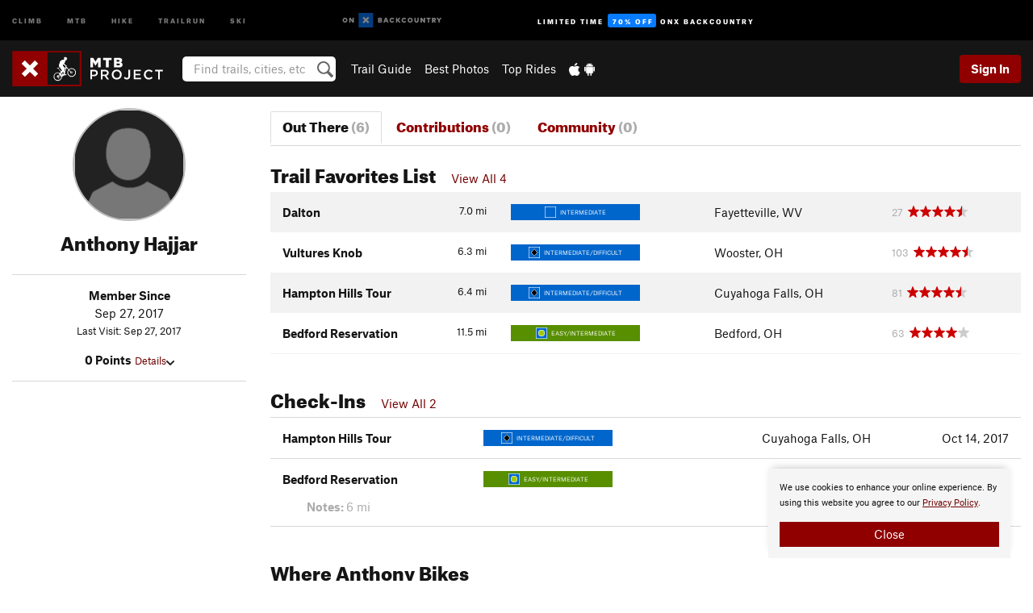

--- FILE ---
content_type: text/html; charset=UTF-8
request_url: https://www.mtbproject.com/user/200159801/anthony-hajjar
body_size: 15091
content:
<!DOCTYPE html>
<html xmlns="http://www.w3.org/1999/xhtml" lang="en-US">
    <head>
        <meta charset="utf-8">
<meta http-equiv="X-UA-Compatible" content="IE=edge">
<meta name="viewport" content="width=device-width, initial-scale=1, shrink-to-fit=no, viewport-fit=cover">

<title>Anthony Hajjar on MTB Project</title>

<meta http-equiv="Content-Language" content="en_US" />

<link href="/css/ap-vendor-full.css?id=fa0c443b73aac8a18b4ba7cffcc25368" rel="stylesheet" />


<link rel="stylesheet" href="/css/styles-shared-all.css?id=aedb0a51a5dd997667be99ba5074f0fb"/>

    <link rel="stylesheet" href="/css/styles-shared-ap.css?id=15053a49f49e2336f1c6295cbf5ff953"/>

<link rel="stylesheet" href="/css/styles-site-mtb.css?id=cafe617b04ac774731f559d211853a62"/>


    <style>
        .metric {
            display: none;
        }
    </style>

            <link href="//cdn2.apstatic.com" rel="dns-prefetch" />
    
<meta name="description" content="Anthony Hajjar&#039;s mountain bike trails and photos."/>
    <meta property="og:title" content="Anthony Hajjar on MTB Project"/>
    <meta property="og:site_name" content="MTB Project"/>
    <meta property="og:type" content="website"/>
    <meta property="og:description" content="Anthony Hajjar&#039;s mountain bike trails and photos."/>
    <meta property="og:image" content="https://graph.facebook.com/v8.0/10159292984750277/picture?type=normal&amp;access_token=464595330225414|432a6a74d6a322764997af57f65e2f4a"/>
    <meta property="fb:app_id" content="464595330225414"/>

    
    

    
                        <meta property="og:url" content="https://www.mtbproject.com/user/200159801/anthony-hajjar"/>
            <link rel="canonical" href="https://www.mtbproject.com/user/200159801/anthony-hajjar"/>
            
<meta name="google-site-verification" content="oaBqy_DPtwSfeslA6iXQt-4NcKcCvSMM5IILhPEH1yA"/>
<link rel="shortcut icon" href="/img/mtb/favicons/favicon.png">
<link rel="apple-touch-icon-precomposed" href="/img/mtb/favicons/favicon-152.png">
<link rel="icon" sizes="16x16" href="/img/mtb/favicons/favicon-16.png">
<link rel="icon" sizes="32x32" href="/img/mtb/favicons/favicon-32.png">
<link rel="icon" sizes="152x152" href="/img/mtb/favicons/favicon-152.png">
<link rel="icon" sizes="180x180" href="/img/mtb/favicons/favicon-180.png">

<script src="/js/ap-vendor-full.js?id=1945ee864736d4f641db293c26469e96"></script>

    <script type="text/javascript">
        (function(w) {
            w.ap = w.ap || {};

            w.ap.config = {
                'projectType': 'mtb',
                'allProjectTypes': ["climb","mtb","hike","trailrun","ski"],
                'isLoggedIn': 0,
                'userId': undefined,
                                    'onxUserId': undefined,
                                'isAdmin': 0,
                'displayMetric': 0,
                'cdnUrl': '',
                'cdnFilesUrl': 'https://mtbproject.com/assets',
                'brandColor': '#900000',
                'riderRight': '/img/mtb/riderRight.svg',
                'riderLeft': '/img/mtb/riderLeft.svg',
                'isProd': '1',
                'env': 'production'
            };
        })(window);
    </script>

    <script src="/js/sites/all.js?id=449cf39ab6835bb9a0eda35c278225b3"></script>
    <script src="/js/sites/ap.js?id=ed1d4111a8d160505075462007825505"></script>
    <script src="/js/firebase-mtb.js?id=af15bb5b20b995a186fb11f248f31f52"></script>

<script src="/js/mtb-main.js?id=c6693d871038a1d094e2cb25778dba0f"></script>
<script>
        (function(w,d,s,l,i){w[l]=w[l]||[];
                        w[l].push({'gtm.start': new Date().getTime(),event:'gtm.js'});
            var f=d.getElementsByTagName(s)[0],j=d.createElement(s),dl=l!='dataLayer'?'&l='+l:'';j.async=true;j.src=
            'https://www.googletagmanager.com/gtm.js?id='+i+dl;f.parentNode.insertBefore(j,f);
        })(window,document,'script','dataLayer','GTM-TPJH4VB');
    </script>
            <script>
            (function(b,r,a,n,c,h,_,s,d,k){if(!b[n]||!b[n]._q){for(;s<_.length;)c(h,_[s++]);d=r.createElement(a);d.async=1;d.src="https://cdn.branch.io/branch-latest.min.js";k=r.getElementsByTagName(a)[0];k.parentNode.insertBefore(d,k);b[n]=h}})(window,document,"script","branch",function(b,r){b[r]=function(){b._q.push([r,arguments])}},{_q:[],_v:1},"addListener banner closeBanner closeJourney data deepview deepviewCta first init link logout removeListener setBranchViewData setIdentity track trackCommerceEvent logEvent disableTracking getBrowserFingerprintId crossPlatformIds lastAttributedTouchData setAPIResponseCallback qrCode setRequestMetaData setAPIUrl getAPIUrl setDMAParamsForEEA".split(" "), 0);
            branch.init('key_live_pjQ0EKK0ulHZ2Vn7cvVJNidguqosf7sF');
            branch.setBranchViewData({
                data: {
                    web_url: window.location.href,
                },
            })
                    </script>
        <script src="https://615b02ef838540809c4f5d09cd4e9626.js.ubembed.com" async></script>
    <script data-ad-client="ca-pub-6303172662991335" async crossorigin="anonymous" src="https://pagead2.googlesyndication.com/pagead/js/adsbygoogle.js?client=ca-pub-6303172662991335"></script>
    <script async src="https://securepubads.g.doubleclick.net/tag/js/gpt.js"></script>
    <script>
        window.googletag = window.googletag || {cmd: []};
        googletag.cmd.push(function() {

            googletag.defineSlot(
                '/22290733000/AdventureProjects/BellyBand',
                [
                    [1024, 90],
                    [1024, 250],
                    [728, 90],
                    [728, 250],
                    [300, 600],
                    [300, 250],
                ],
                'div-gpt-ad-1614710348458-0'
            ).defineSizeMapping([
                [[1024, 0], [[1024, 250], [1024, 90]]],
                [[728, 0], [[728, 250], [728, 90]]],
                [[300, 0], [[300, 600],[300, 250]]],
                [[0, 0], []]
            ]).addService(googletag.pubads());;

            googletag.defineSlot(
                '/22290733000/AdventureProjects/LeaderBoard',
                [
                    [1024, 90],
                    [1024, 250],
                    [728, 250],
                    [728, 90],
                    [320, 50],
                    [320, 100]
                ],
                'div-gpt-ad-1614709329076-0'
            ).defineSizeMapping([
                [[1024, 0], [[1024, 250], [1024, 90]]],
                [[728, 0], [[728, 250], [728, 90]]],
                [[300, 0], [[320, 100],[320, 50]]],
                [[0, 0], []]
            ]).addService(googletag.pubads());

            googletag.pubads().setTargeting('domain','mtbproject.com');
            googletag.pubads().setTargeting('env','production');
            googletag.pubads().setTargeting('url','user/200159801/anthony-hajjar');
            googletag.pubads().setTargeting('dir','user');
            googletag.pubads().setTargeting('user_role','guest');
            googletag.pubads().setTargeting('is_logged_in','false');
            googletag.pubads().enableSingleRequest();
            googletag.pubads().collapseEmptyDivs();
            googletag.enableServices();
        });
    </script>

<link href="/css/froala_editor.pkgd.min-3-1-0.css" rel="stylesheet" type="text/css"/>








    </head>
    <body id="body-mtb">
                    <noscript><iframe src="https://www.googletagmanager.com/ns.html?id=GTM-TPJH4VB"
                  height="0" width="0" style="display:none;visibility:hidden"></iframe></noscript>

    
    <div class="modal fade login-modal" id="login-modal" tabindex="-1" role="dialog" aria-hidden="true">
    <div class="modal-dialog modal-sm" role="document">
        <div class="modal-content">
            <div class="modal-header">
                
                                    <button type="button" class="close" data-dismiss="modal" aria-label="Close">
                        <span aria-hidden="true">
                            <img src="/img/icons/closeX-lightBg.svg" />
                        </span>
                    </button>
                                <h2 class="modal-title">Sign Up or Log In</h2>
                            </div>
            <div class="modal-body">
                <div class="container-fluid">
                    <div class="text-xs-center all-sites-disclaimer">
    <p class="text-muted"><a target="_blank" href="https://www.adventureprojects.net">Your FREE account works with all Adventure Projects sites <img src="/img/arrows/nextGray.svg"/></a></p>
</div>

<div class="login-signup-block" >
    <span class="wide">
    <a href="https://www.mtbproject.com/auth/login/onx" class="btn btn-onx"><img src="/img/social/white-onx.svg">Continue with onX Maps</a>
</span>

    <span class="wide">
    <a href="https://www.mtbproject.com/auth/login/facebook" class="btn btn-facebook"><img src="/img/social/white-facebook.svg">Sign in with Facebook</a>
</span>

    <span class="wide">
        <style>
            #appleid-signin {
                width: 100%;
                height: 40px;
                margin: 1rem 0;
            }
            div[role="button"] {
                max-width: none !important;
            }
        </style>
        <div
            id="appleid-signin"
            data-color="white"
            data-border="true"
            data-type="sign in"
            data-border="true"
            data-border-radius="20"
        ></div>
        <script type="text/javascript"
                src="https://appleid.cdn-apple.com/appleauth/static/jsapi/appleid/1/en_US/appleid.auth.js"></script>
        <script type="text/javascript">
            AppleID.auth.init({
                clientId: 'com.mtbproject.www',
                scope: 'name email',
                redirectURI: 'https://www.mtbproject.com/auth/login/apple/return',
                usePopup: false //or false defaults to false
            });
        </script>
</span>

    
    <br />
    <div id="email-login"></div>
    <a class="lost-password-toggle" href="#" style="display: block; margin-top: 5px;">Password help</a>

    <div class="orSeparator">
        <span>OR</span><hr>
    </div>

    
            
        <div id="email-signup"></div>
        <p></p>
    </div>


<div class="lost-password-block"  style="display: none" >
    <div id="forgot-password"></div>
    <p class="mt-2 text-xs-center"><a class="lost-password-toggle" href="#">Cancel</a></p>
</div>

<script>
    $.ajax({
        type:'GET',
        url:'/ajax/public/auth/signup',
        success:function(data) {
            $("#email-signup").html(data);
        },

        error: function (msg) {
            console.log(msg);
            var errors = msg.responseJSON;
        }
    });
    $.ajax({
        type:'GET',
        url:'/ajax/public/auth/login',
        success:function(data) {
            $("#email-login").html(data);
        },

        error: function (msg) {
            console.log(msg);
            var errors = msg.responseJSON;
        }
    });
    $.ajax({
        type:'GET',
        url:'/ajax/public/auth/forgot',
        success:function(data) {
            $("#forgot-password").html(data);
        },

        error: function (msg) {
            console.log(msg);
            var errors = msg.responseJSON;
        }
    });
</script>
                </div>
            </div>
                    </div>
    </div>
</div>


<div class="modal fade share-content-modal" id="share-content-modal" tabindex="-1" role="dialog" aria-hidden="true">
    <div class="modal-dialog modal-sm" role="document">
        <div class="modal-content">
            <div class="modal-header">
                
                                    <button type="button" class="close" data-dismiss="modal" aria-label="Close">
                        <span aria-hidden="true">
                            <img src="/img/icons/closeX-lightBg.svg" />
                        </span>
                    </button>
                                <h2 class="modal-title">Share on MTB Project</h2>
                            </div>
            <div class="modal-body">
                <div class="container-fluid">
                    <div class="block">
            <a href="https://www.mtbproject.com/share/trail">Create Recommended Route or
        Trail <img class="arrow"
                                                     src="/img/mtb/downArrow.png"></a>
    <img class="sliver" src="/img/mapSliver.jpg" />
        </div>
        <hr>
    <div class="block">
        <a href="https://www.mtbproject.com/edit/symbol">Add a Symbol <img class="arrow"
                                                                                        src="/img/mtb/downArrow.png"></a>
    <div class="symbols mt-1">
        <img src="/img/map/hazard.png">
        <img src="/img/map/parking.png">
        <img src="/img/map/viewpoint.png">
        <img src="/img/map/info.png">
    </div>
    </div>
    <hr>
    <div class="block">
        <a href="https://www.mtbproject.com/share/photo">Share a Photo <img class="arrow" src="/img/mtb/downArrow.png"></a>
    <img class="sliver" src="/img/photoSliver.png"/>
    </div>
    <hr>
    <div class="block">
        <a href="https://www.mtbproject.com/share/video">Share a Video <img class="arrow" src="/img/mtb/downArrow.png"></a>
    <div class="mt-1"><img class="videos" src="/img/youTubeVimeo.png"></div>
    </div>
        <hr>
    <div>
        <p><small>Taking other people's content (text, photos, etc) without permission is a copyright violation and
                NOT OKAY!</small></p>
    </div>
                </div>
            </div>
                    </div>
    </div>
</div>
<div class="modal fade flag-content-modal" id="flag-content-modal" tabindex="-1" role="dialog" aria-hidden="true">
    <div class="modal-dialog modal-sm" role="document">
        <div class="modal-content">
            <div class="modal-header">
                
                                    <button type="button" class="close" data-dismiss="modal" aria-label="Close">
                        <span aria-hidden="true">
                            <img src="/img/icons/closeX-lightBg.svg" />
                        </span>
                    </button>
                                <h2 class="modal-title">Flag Inappropriate Post</h2>
                            </div>
            <div class="modal-body">
                <div class="container-fluid">
                    <form method="post" id="flag-content-form">
    <div class="form-group">
        <div id="type-label"></div>
        <p>
            <label><input type="radio" name="type" value="spam"> Spam?</label><br>
            <label><input type="radio" name="type" value="jerk"> Being a jerk / offensive?</label><br>
            <label><input type="radio" name="type" value="accident"> This is about an injury or accident</label>
            <label><input type="radio" name="type" value="other"> Something else? Please explain.</label>
        </p>
        <p>If it's not super-obvious, tell us why:</p>
        <textarea class="short form-control" name="reason"></textarea>
    </div>
    <div class="form-group">
        <input type="hidden" name="_token" value="BiSOviwTRzXDD5nYN6Hkp0kfJ2E71IrvYCGtJ2Xu" autocomplete="off">
        <input type="submit" class="btn btn-primary" value="Flag It">
        <a href="#" class="btn btn-link btn-sm cancel" data-dismiss="modal">Cancel</a>

        <input type="hidden" name="id" value="" />
    </div>
    <div class="form-group small text-muted">
        An Adventure Projects staff member will review this and take an appropriate action, but we generally don't reply.
    </div>
</form>

<script>
    $('#flag-content-form').validate({
        rules: {
            type: {
                required: true
            },
        },
        errorPlacement: function(error, element) {
            error.insertAfter("#type-label");
        }
    });
</script>                </div>
            </div>
                    </div>
    </div>
</div>
<div id="faded-background"></div>
                            <div id="header-container-print" class="text-xs-center">
    <img id="logo-print" alt="MTB Project Logo"
         src="/img/mtb/logoHex.png"/>
</div>
<div id="header-container">
    <div class="top-nav">
    <div class="top-nav__wrap">
        <div class="top-nav__left">
            <div class="top-nav__item hidden-sm-down"><a class="top-nav__activity" href="https://www.mountainproject.com"
                    title="Open Mountain Project">Climb</a></div>
            <div class="top-nav__item hidden-sm-down"><a class="top-nav__activity" href="https://www.mtbproject.com"
                    title="Open MTB Project">MTB</a></div>
            <div class="top-nav__item hidden-sm-down"><a class="top-nav__activity" href="https://www.hikingproject.com"
                    title="Open Hiking Project">Hike</a></div>
            <div class="top-nav__item hidden-sm-down"><a class="top-nav__activity"
                    href="https://www.trailrunproject.com" title="Open TrailRun Project">Trailrun</a></div>
            <div class="top-nav__item hidden-sm-down"><a class="top-nav__activity" href="https://www.powderproject.com"
                    title="Open Powder Project">Ski</a></div>
            <div class="top-nav__item">
                <a class="top-nav__activity" href="https://webmap.onxmaps.com/backcountry/?mode=mtb&amp;utm_source=mtbproject&amp;utm_medium=owned_referral&amp;utm_content=ap-mtb-top-nav&amp;utm_campaign=bc_ap-mtb-top-nav-12222023" title="onX Backcountry">
                    <svg width="auto" height="18" viewBox="0 0 82 12" fill="none"
                        xmlns="http://www.w3.org/2000/svg" title="onX Backcountry" style="top: 5px;">
                        <path
                            d="M1.06878 5.99923C1.06878 6.5896 1.44974 6.99653 2.00151 6.99653C2.55329 6.99653 2.93424 6.58805 2.93424 5.99923C2.93424 5.41041 2.55329 5.00193 2.00151 5.00193C1.44974 5.00193 1.06878 5.40886 1.06878 5.99923ZM4 5.99923C4 7.15067 3.17007 8 2 8C0.829933 8 0 7.15067 0 5.99923C0 4.84779 0.829933 4 2 4C3.17007 3.99846 4 4.84779 4 5.99923Z"
                            fill="white" />
                        <path fill-rule="evenodd" clip-rule="evenodd"
                            d="M9.25 8H8.20433L6.57379 5.75154V8H5.5V4H6.54551L8.17621 6.24862V4H9.25V8Z"
                            fill="white" />
                        <path fill-rule="evenodd" clip-rule="evenodd" d="M13.25 12H25.25V0H13.25V12Z" fill="#087BFF" />
                        <path fill-rule="evenodd" clip-rule="evenodd"
                            d="M22.0001 7.66034L20.9297 8.73077L19.2502 7.0512L17.5705 8.73077L16.5001 7.66034L18.1797 5.98076L16.5001 4.30104L17.5705 3.23077L19.2502 4.91018L20.9297 3.23077L22.0001 4.30104L20.3206 5.98076L22.0001 7.66034Z"
                            fill="white" />
                        <path
                            d="M32.0371 5.98425C32.352 5.82677 32.5567 5.52757 32.5567 5.14961C32.5567 4.4567 32.0844 4.01575 31.0294 4.01575H29.25V7.96851H31.1238C32.1631 7.96851 32.6354 7.52756 32.6354 6.83464C32.6354 6.45669 32.3677 6.11024 32.0371 5.98425ZM30.3208 4.89764H30.9978C31.297 4.89764 31.4387 5.00788 31.4387 5.22835C31.4387 5.44882 31.2812 5.55905 30.9978 5.55905H30.3208V4.89764ZM31.0608 7.10236H30.3208V6.4252H31.0608C31.3758 6.4252 31.5332 6.53543 31.5332 6.77165C31.5332 6.99213 31.3758 7.10236 31.0608 7.10236ZM35.1548 4.01575L33.659 7.96851H34.777L35.0447 7.21261H36.5249L36.7925 7.96851H37.9262L36.4303 4.01575H35.1548ZM35.3754 6.26771L35.7847 5.10237L36.1942 6.26771H35.3754ZM40.8551 4.97638C41.233 4.97638 41.5322 5.14961 41.7211 5.48032L42.6659 4.96064C42.3196 4.33071 41.6424 3.95276 40.8551 3.95276C39.6269 3.95276 38.7766 4.80315 38.7766 6.00001C38.7766 7.19685 39.6426 8.04724 40.8551 8.04724C41.6424 8.04724 42.2408 7.70079 42.6187 7.13386L41.7368 6.51969C41.5164 6.8504 41.2172 7.02362 40.8394 7.02362C40.3512 7.02362 39.8789 6.67717 39.8789 6.00001C39.8946 5.38583 40.3039 4.97638 40.8551 4.97638ZM47.7835 4.01575H46.4766L45.4846 5.49607H45.1697V4.01575H44.0989V7.96851H45.1697V6.45669H45.4688L46.5868 7.96851H47.9095L46.3506 5.95276L47.7835 4.01575ZM50.7911 4.97638C51.169 4.97638 51.4682 5.14961 51.6571 5.48032L52.6019 4.96064C52.2556 4.33071 51.5784 3.95276 50.7911 3.95276C49.5629 3.95276 48.7126 4.80315 48.7126 6.00001C48.7126 7.19685 49.5786 8.04724 50.7911 8.04724C51.5784 8.04724 52.1767 7.70079 52.5547 7.13386L51.6728 6.51969C51.4524 6.8504 51.1532 7.02362 50.7754 7.02362C50.2872 7.02362 49.8148 6.67717 49.8148 6.00001C49.8306 5.38583 50.2399 4.97638 50.7911 4.97638ZM55.8457 3.95276C54.6175 3.95276 53.7514 4.8189 53.7514 6.00001C53.7514 7.18111 54.6175 8.04724 55.8457 8.04724C57.0739 8.04724 57.94 7.18111 57.94 6.00001C57.94 4.8189 57.0739 3.95276 55.8457 3.95276ZM55.8457 7.02362C55.2631 7.02362 54.8694 6.59842 54.8694 6.00001C54.8694 5.40158 55.2631 4.97638 55.8457 4.97638C56.4283 4.97638 56.8219 5.40158 56.8219 6.00001C56.8219 6.59842 56.4283 7.02362 55.8457 7.02362ZM61.7664 6.33071C61.7664 6.78741 61.5144 7.02362 61.0892 7.02362C60.6641 7.02362 60.4122 6.78741 60.4122 6.33071V4.01575H59.3414V6.3622C59.3414 7.43307 59.9555 8.04724 61.0892 8.04724C62.223 8.04724 62.8372 7.43307 62.8372 6.3622V4.01575H61.7664V6.33071ZM67.0729 6.23623L65.451 4.01575H64.396V7.96851H65.4667V5.74803L67.0886 7.96851H68.128V4.01575H67.0729V6.23623ZM70.4741 5.00788V7.96851H71.5448V5.00788H72.6629V4.01575H69.3403V5.00788H70.4741ZM77.1664 5.33859C77.1664 4.53543 76.6309 4.01575 75.639 4.01575H73.8754V7.96851H74.9461V6.56693H75.0091L75.9539 7.96851H77.2136L76.1429 6.51969C76.8042 6.37796 77.1664 5.93701 77.1664 5.33859ZM75.6232 5.68504H74.9461V4.97638H75.6232C75.8909 4.97638 76.0799 5.08661 76.0799 5.32283C76.0799 5.57481 75.8909 5.68504 75.6232 5.68504ZM80.4731 4.01575L79.67 5.51181L78.867 4.01575H77.6387L79.1346 6.48819V7.96851H80.2054V6.47245L81.6698 4.01575H80.4731Z"
                            fill="white" />
                    </svg>
                </a>
            </div>
                            <div class="top-nav__item">
                    <a class="top-nav__activity top-nav__activity--cta" href="https://www.onxmaps.com/backcountry/onx-backcountry-is-now-powered-by-mtb-project?utm_source=mtbproject&amp;utm_medium=owned_referral&amp;utm_content=ap-mtb-top-nav-cta&amp;utm_campaign=bc_lto-67-off"
                        title="Limited Time Offer">
                        <span>Limited Time</span><strong>70% Off</strong><span class="hidden-sm-down">onX
                            Backcountry</span>
                    </a>
                </div>
                    </div>
        <div class="top-nav__right">
            <div id="content-in-progress" class="top-nav__item"></div>
<script>
    if (inIframe()) {
        $("#content-in-progress").hide();
    }else{
        $.ajax({
            type:'GET',
            url:'/ajax/public/content-in-progress',
            success:function(data) {
                $("#content-in-progress").html(data);
                attachMessageToggles();
            },
            error: function (msg) {
                console.log(msg);
                var errors = msg.responseJSON;
            }
        });
    }
</script>

        </div>
    </div>
</div>
    <div id="header" class="container-fluid">
        <div class="header-container">
                            <div class="header-container__nav">
                    
                    <a href="/" class="app-logo" title="Home"><img src="/img/mtb/logoHex2.svg" alt="Logo"/></a>

                    <div id="desktop-header-search" class="search hidden-sm-down">
                        <search redirect-url="https://www.mtbproject.com/search"
                                endpoint="https://www.mtbproject.com/ajax/public/search/suggestions" container="desktop-header-search"
                                placeholder="Find trails, cities, etc" autocomplete="off" name="search"></search>
                    </div>

                    <div id="header-nav" class="hidden-sm-down">
                                                <div id="links">
            <div class="tab">
            <a href="https://www.mtbproject.com/directory/areas">Trail Guide</a>
        </div>
            <div class="tab">
            <a href="/featured/photos/top-rated">Best Photos</a>
        </div>
            <div class="tab">
            <a href="/featured/rides/top-rated">Top Rides</a>
        </div>
        <div class="tab">
        <a href="https://www.mtbproject.com/mobile-app" title="Mobile Apps">
            <img class="apple icon" src="/img/apple.png" alt="Apple"/><img
                    class="android icon" src="/img/android.png" alt="Android"/>
        </a>
    </div>
</div>
                    </div>
                                    </div>
                
                <div class="header-container__user">
                                            
                    <div id="user">
                        
                                                    <a href="#" data-toggle="modal" data-target="#login-modal"
                                class="btn btn-primary btn-sm sign-in">Sign In</a>
                                            </div>
                    
                    
                    <div id="hamburger-container" class="hidden-md-up">
                        
                        <a class="hamburger" id="hamburger-trigger" data-toggle="collapse"
                            href="#hamburger-contents" aria-expanded="false" aria-controls="hamburger-contents"><img
                                    src="/img/hamburgerIcon.svg" class="closed" alt="Menu"
                                    title="Menu"></a>
                    </div>
                </div>
                    </div>
        
        <div class="container-fluid row collapse hidden-lg-up" id="hamburger-contents">
            <div id="mobile-header-search" class="item search">
                <search redirect-url="https://www.mtbproject.com/search"
                        endpoint="https://www.mtbproject.com/ajax/public/search/suggestions" container="mobile-header-search"
                        placeholder="Find trails, cities, etc" autocomplete="off"  name="search"></search>
            </div>
            <div class="item">
        <a href="https://www.mtbproject.com/directory/areas">Trail Guide
            <img class="menu-arrow" src="/img/arrowRightBlack.svg" /></a>
    </div>
    <div class="item">
        <a href="/featured/rides/top-rated">Best
            Trails &amp; Photos<img class="menu-arrow" src="/img/arrowRightBlack.svg" /></a>
    </div>
<div class="item mobile">
    <a href="https://www.mtbproject.com/mobile-app">
        Get the app
        <img class="apple" src="/img/appleBlack.svg" />
        <img class="android" src="/img/androidBlack.svg" />
        <img class="menu-arrow" src="/img/arrowRightBlack.svg" />
    </a>
</div>
        </div>

            </div>
</div>


<div class="">
    <div class="container-fluid">
        <div class="row">
            <!-- /22290733000/AdventureProjects/LeaderBoard -->
            <style>#div-gpt-ad-1614709329076-0 iframe { margin: 10px 0 0; } </style>
            <div style="display: flex; justify-content: center;">
                <div id='div-gpt-ad-1614709329076-0'>
                <script>
                    googletag.cmd.push(function() { googletag.display('div-gpt-ad-1614709329076-0'); });
                </script>
                </div>
            </div>
        </div>
    </div>
</div>

        <div class="main-content-container ">
            <div class="container-fluid">
                <div id="flash-message"></div>
    <script>
        $.ajax({
            type:'GET',
            url:'/ajax/public/flash/messages',
            success:function(data) {
                $("#flash-message").html(data);
            },
            cache: false,
            error: function (msg) {
                console.log(msg);
                var errors = msg.responseJSON;
            }
        });
    </script>
                <script>
    // if in an iframe, we're probably in some admin or admin-like tool, or a widget.  don't show some messaging
    // we want to do this here (not document ready) which would cause a highly visible page reflow
    if (inIframe()) {
        $(".page-improvement-message").hide();
    }
</script>


                    <div id="user-profile">

        
        <div class="row pt-main-content">
            
            <div class="col-xs-12 col-md-4 col-lg-3 text-xs-center">
                <div id="user-info">
    <div class="row">
        <div class="col-xs-12 mb-half">
            <!--

            --><div class="user-img-avatar lazy"
             data-original="https://graph.facebook.com/v8.0/10159292984750277/picture?type=normal&amp;access_token=464595330225414|432a6a74d6a322764997af57f65e2f4a">
        </div><!--
    -->
        </div>
        <div class="col-xs-12 text-xs-center">
            <h2 class="dont-shrink mb-0">Anthony Hajjar</h2>
                        <div class="">
                                
                                            </div>

            <div class="info">
                <div class="mt-1">
                                    </div>
            </div>

            <div class="hidden-md-up mt-1"><a href="#" id="view-bio">More About Anthony <img
                            src="/img/downArrowBlack.svg" alt="Drop down"></a>
            </div>
        </div>
    </div>
    <div class="row">
        <div class="col-xs-12">
            <div id="bio" class="hidden-sm-down">
                <hr>
                <div class="info mt-1">
                    <div><strong>Member Since</strong></div>
                    <div>Sep 27, 2017</div>
                                            <div class="note small">Last Visit: Sep 27, 2017</div>
                    
                    <div class="mt-1">
                        <strong>0 Points</strong>
                        <a href="#" class="small" id="view-points">Details<img
                                    src="/img/downArrowBlack.svg" alt="Drop down"></a>
                        <div id="points" class="display-none">
                            <div class="user-points">
                        <div class="title"><strong>0 Recommended Routes</strong></div>
            <div class="details small">
                0 pts - 20 each
                            </div>
                                <div class="title"><strong>0 Trails</strong></div>
            <div class="details small">
                0 pts - 10 each
                            </div>
                                <div class="title"><strong>0 Segments</strong></div>
            <div class="details small">
                0 pts - 3 each
                            </div>
                                <div class="title"><strong>0 Photos</strong></div>
            <div class="details small">
                0 pts - 2 each
                            </div>
                                <div class="title"><strong>0 Page Improvements</strong></div>
            <div class="details small">
                0 pts - 1 each
                            </div>
                        </div>

                        </div>
                    </div>
                </div>
                <hr>

                
                
                
                
                                <hr class="hidden-md-up">
            </div>
        </div>
    </div>
</div>
<script>
    $("#view-bio").click(function () {
        $("#bio").slideToggle().removeClass("hidden-sm-down"); // the order of those things matters!
        return false;
    })
    $("#view-points").click(function () {
        $("#points, #points-title").slideToggle();
        return false;
    })
</script>
            </div>

            
            <div class="col-xs-12 col-md-8 col-lg-9">
                <hr class="hidden-lg-up">
                <ul class="nav nav-tabs mb-2">
    <li class="nav-item text-xs-center">
        <a class="nav-link  active "
            href="https://www.mtbproject.com/user/200159801/anthony-hajjar">
            <h3 class="">Out There <br class="hidden-sm-up"><span class="text-muted">(6)</span></h3>
        </a>
    </li>
    <li class="nav-item text-xs-center">
        <a class="nav-link "
            href="https://www.mtbproject.com/user/200159801/anthony-hajjar/contributions">
            <h3 class="">Contributions <br class="hidden-sm-up"><span class="text-muted">(0)</span></h3>
        </a>
    </li>
    <li class="nav-item text-xs-center">
        <a class="nav-link "
            href="https://www.mtbproject.com/user/200159801/anthony-hajjar/community">
            <h3 class="">Community <br class="hidden-sm-up"><span class="text-muted">(0)</span></h3>
        </a>
    </li>
</ul>
                <div class="section clearfix">
        <a name="todo-list-trails"></a>
        <div class="section-title">
            <h2>Trail Favorites List
                <span class="font-body pl-1">
                                                                    <a href="https://www.mtbproject.com/user/200159801/anthony-hajjar/trail-favorites-list">View All 4</a>
                                                            </span>
            </h2>
        </div>

                    <div class="table-responsive">
    <table class="table table-striped trail-table">
        <tbody>
            
            <tr data-href="https://www.mtbproject.com/trail/4300733/dalton" class="trail-row">
        <td>
            
            
            
            
            <span class="imperial">7.0
    <span class="units">mi</span>
</span>
<span class="metric">11.3
    <span class="units">km</span>
</span>

            <a href="https://www.mtbproject.com/trail/4300733/dalton" class="text-black"><!--
            
                                --><strong>Dalton</strong>
            </a>

            
            <div class="hidden-md-up small second-row">
    <div class="difficulty-banner-sm
 difficulty-blue ">
    <img src="/img/diff/blueBorder.svg" alt="Intermediate">
    <span class="difficulty-text text-white align-middle">Intermediate</span>
</div>

    
    
    
    <div class="float-xs-right">
        Fayetteville, WV

        
            </div>
</div>

<div class="hidden-md-up mt-half">
    
            <!--START-STARS-App\Lib\Models\Trail-4300733-->
<span class='scoreStars '>
                                    <img src='/img/stars/starRed.svg' alt=''  class="first" >
                                                <img src='/img/stars/starRed.svg' alt='' >
                                                <img src='/img/stars/starRed.svg' alt='' >
                                                <img src='/img/stars/starRed.svg' alt='' >
                                                <img src='/img/stars/starRedHalf.svg' alt='' >
                    </span>

<!--END-STARS-App\Lib\Models\Trail-4300733-->
    
    
    <!--TODO-MARKER-4300733-->
</div>
        </td>
        
        <td class="hidden-sm-down">
    <div class="difficulty-banner-sm
 difficulty-blue ">
    <img src="/img/diff/blueBorder.svg" alt="Intermediate">
    <span class="difficulty-text text-white align-middle">Intermediate</span>
</div>
</td>


<td class="hidden-sm-down">
    Fayetteville, WV
</td>






    <td class="hidden-sm-down text-muted small">
        27&nbsp;
        <!--START-STARS-App\Lib\Models\Trail-4300733-->
<span class='scoreStars '>
                                    <img src='/img/stars/starRed.svg' alt=''  class="first" >
                                                <img src='/img/stars/starRed.svg' alt='' >
                                                <img src='/img/stars/starRed.svg' alt='' >
                                                <img src='/img/stars/starRed.svg' alt='' >
                                                <img src='/img/stars/starRedHalf.svg' alt='' >
                    </span>

<!--END-STARS-App\Lib\Models\Trail-4300733-->
    </td>




<td class="hidden-sm-down p-0">
    <!--TODO-MARKER-4300733-->
</td>
    </tr>
            <tr data-href="https://www.mtbproject.com/trail/706995/vultures-knob" class="trail-row">
        <td>
            
            
            
            
            <span class="imperial">6.3
    <span class="units">mi</span>
</span>
<span class="metric">10.1
    <span class="units">km</span>
</span>

            <a href="https://www.mtbproject.com/trail/706995/vultures-knob" class="text-black"><!--
            
                                --><strong>Vultures Knob</strong>
            </a>

            
            <div class="hidden-md-up small second-row">
    <div class="difficulty-banner-sm
 difficulty-blueblack ">
    <img src="/img/diff/blueBlackBorder.svg" alt="Intermediate/Difficult">
    <span class="difficulty-text text-white align-middle">Intermediate/Difficult</span>
</div>

    
    
    
    <div class="float-xs-right">
        Wooster, OH

        
            </div>
</div>

<div class="hidden-md-up mt-half">
    
            <!--START-STARS-App\Lib\Models\Trail-706995-->
<span class='scoreStars '>
                                    <img src='/img/stars/starRed.svg' alt=''  class="first" >
                                                <img src='/img/stars/starRed.svg' alt='' >
                                                <img src='/img/stars/starRed.svg' alt='' >
                                                <img src='/img/stars/starRed.svg' alt='' >
                                                <img src='/img/stars/starRedHalf.svg' alt='' >
                    </span>

<!--END-STARS-App\Lib\Models\Trail-706995-->
    
    
    <!--TODO-MARKER-706995-->
</div>
        </td>
        
        <td class="hidden-sm-down">
    <div class="difficulty-banner-sm
 difficulty-blueblack ">
    <img src="/img/diff/blueBlackBorder.svg" alt="Intermediate/Difficult">
    <span class="difficulty-text text-white align-middle">Intermediate/Difficult</span>
</div>
</td>


<td class="hidden-sm-down">
    Wooster, OH
</td>






    <td class="hidden-sm-down text-muted small">
        103&nbsp;
        <!--START-STARS-App\Lib\Models\Trail-706995-->
<span class='scoreStars '>
                                    <img src='/img/stars/starRed.svg' alt=''  class="first" >
                                                <img src='/img/stars/starRed.svg' alt='' >
                                                <img src='/img/stars/starRed.svg' alt='' >
                                                <img src='/img/stars/starRed.svg' alt='' >
                                                <img src='/img/stars/starRedHalf.svg' alt='' >
                    </span>

<!--END-STARS-App\Lib\Models\Trail-706995-->
    </td>




<td class="hidden-sm-down p-0">
    <!--TODO-MARKER-706995-->
</td>
    </tr>
            <tr data-href="https://www.mtbproject.com/trail/7030545/hampton-hills-tour" class="trail-row">
        <td>
            
            
            
            
            <span class="imperial">6.4
    <span class="units">mi</span>
</span>
<span class="metric">10.3
    <span class="units">km</span>
</span>

            <a href="https://www.mtbproject.com/trail/7030545/hampton-hills-tour" class="text-black"><!--
            
                                --><strong>Hampton Hills Tour</strong>
            </a>

            
            <div class="hidden-md-up small second-row">
    <div class="difficulty-banner-sm
 difficulty-blueblack ">
    <img src="/img/diff/blueBlackBorder.svg" alt="Intermediate/Difficult">
    <span class="difficulty-text text-white align-middle">Intermediate/Difficult</span>
</div>

    
    
    
    <div class="float-xs-right">
        Cuyahoga Falls, OH

        
            </div>
</div>

<div class="hidden-md-up mt-half">
    
            <!--START-STARS-App\Lib\Models\Trail-7030545-->
<span class='scoreStars '>
                                    <img src='/img/stars/starRed.svg' alt=''  class="first" >
                                                <img src='/img/stars/starRed.svg' alt='' >
                                                <img src='/img/stars/starRed.svg' alt='' >
                                                <img src='/img/stars/starRed.svg' alt='' >
                                                <img src='/img/stars/starRedHalf.svg' alt='' >
                    </span>

<!--END-STARS-App\Lib\Models\Trail-7030545-->
    
    
    <!--TODO-MARKER-7030545-->
</div>
        </td>
        
        <td class="hidden-sm-down">
    <div class="difficulty-banner-sm
 difficulty-blueblack ">
    <img src="/img/diff/blueBlackBorder.svg" alt="Intermediate/Difficult">
    <span class="difficulty-text text-white align-middle">Intermediate/Difficult</span>
</div>
</td>


<td class="hidden-sm-down">
    Cuyahoga Falls, OH
</td>






    <td class="hidden-sm-down text-muted small">
        81&nbsp;
        <!--START-STARS-App\Lib\Models\Trail-7030545-->
<span class='scoreStars '>
                                    <img src='/img/stars/starRed.svg' alt=''  class="first" >
                                                <img src='/img/stars/starRed.svg' alt='' >
                                                <img src='/img/stars/starRed.svg' alt='' >
                                                <img src='/img/stars/starRed.svg' alt='' >
                                                <img src='/img/stars/starRedHalf.svg' alt='' >
                    </span>

<!--END-STARS-App\Lib\Models\Trail-7030545-->
    </td>




<td class="hidden-sm-down p-0">
    <!--TODO-MARKER-7030545-->
</td>
    </tr>
            <tr data-href="https://www.mtbproject.com/trail/6144211/bedford-reservation" class="trail-row">
        <td>
            
            
            
            
            <span class="imperial">11.5
    <span class="units">mi</span>
</span>
<span class="metric">18.5
    <span class="units">km</span>
</span>

            <a href="https://www.mtbproject.com/trail/6144211/bedford-reservation" class="text-black"><!--
            
                                --><strong>Bedford Reservation</strong>
            </a>

            
            <div class="hidden-md-up small second-row">
    <div class="difficulty-banner-sm
 difficulty-greenblue ">
    <img src="/img/diff/greenBlueBorder.svg" alt="Easy/Intermediate">
    <span class="difficulty-text text-white align-middle">Easy/Intermediate</span>
</div>

    
    
    
    <div class="float-xs-right">
        Bedford, OH

        
            </div>
</div>

<div class="hidden-md-up mt-half">
    
            <!--START-STARS-App\Lib\Models\Trail-6144211-->
<span class='scoreStars '>
                                    <img src='/img/stars/starRed.svg' alt=''  class="first" >
                                                <img src='/img/stars/starRed.svg' alt='' >
                                                <img src='/img/stars/starRed.svg' alt='' >
                                                <img src='/img/stars/starRed.svg' alt='' >
                                                <img src='/img/stars/starRedEmpty.svg' alt='' >
                    </span>

<!--END-STARS-App\Lib\Models\Trail-6144211-->
    
    
    <!--TODO-MARKER-6144211-->
</div>
        </td>
        
        <td class="hidden-sm-down">
    <div class="difficulty-banner-sm
 difficulty-greenblue ">
    <img src="/img/diff/greenBlueBorder.svg" alt="Easy/Intermediate">
    <span class="difficulty-text text-white align-middle">Easy/Intermediate</span>
</div>
</td>


<td class="hidden-sm-down">
    Bedford, OH
</td>






    <td class="hidden-sm-down text-muted small">
        63&nbsp;
        <!--START-STARS-App\Lib\Models\Trail-6144211-->
<span class='scoreStars '>
                                    <img src='/img/stars/starRed.svg' alt=''  class="first" >
                                                <img src='/img/stars/starRed.svg' alt='' >
                                                <img src='/img/stars/starRed.svg' alt='' >
                                                <img src='/img/stars/starRed.svg' alt='' >
                                                <img src='/img/stars/starRedEmpty.svg' alt='' >
                    </span>

<!--END-STARS-App\Lib\Models\Trail-6144211-->
    </td>




<td class="hidden-sm-down p-0">
    <!--TODO-MARKER-6144211-->
</td>
    </tr>
            </tbody>
    </table>
</div>

                        </div>

<div class="section clearfix">
        <a name="checkins"></a>
        <div class="section-title">
            <h2>Check-Ins
                <span class="font-body pl-1">
                                             <!--BEGIN-PRIVATE-->                         <a href="https://www.mtbproject.com/user/200159801/anthony-hajjar/checkins">View All 2</a>
                         <!--END-PRIVATE-->                                     </span>
            </h2>
        </div>

                    <!--BEGIN-PRIVATE-CHECKINS-->
    <table class="table trail-table checkin-table">
    <tbody>
                    
            
                
                <tr class="hidden-sm-down ">
                    <td>
                                                <a class="text-black" href="https://www.mtbproject.com/trail/7030545/hampton-hills-tour"><strong>Hampton Hills Tour</strong></a>
                    </td>
                    <td>
                                                    <div class="difficulty-banner-sm
 difficulty-blueblack ">
    <img src="/img/diff/blueBlackBorder.svg" alt="Intermediate/Difficult">
    <span class="difficulty-text text-white align-middle">Intermediate/Difficult</span>
</div>
                                            </td>
                    <td class="text-xs-right">
                                                    Cuyahoga Falls, OH
                                            </td>
                    <td class="text-xs-right">Oct 14, 2017</td>
                </tr>

                
                <tr class="hidden-md-up mobile-title  even ">
                    <td colspan="2" class="align-top">
                                                <a class="text-black" href="https://www.mtbproject.com/trail/7030545/hampton-hills-tour"><strong>Hampton Hills Tour</strong></a>
                    </td>
                    <td colspan="2" class="text-xs-right align-top">
                                                    Cuyahoga Falls, OH
                                            </td>
                </tr>
                <tr class="hidden-md-up mobile-location  even ">
                    <td colspan="2">
                                                    <div class="difficulty-banner-sm
 difficulty-blueblack ">
    <img src="/img/diff/blueBlackBorder.svg" alt="Intermediate/Difficult">
    <span class="difficulty-text text-white align-middle">Intermediate/Difficult</span>
</div>
                                            </td>
                    <td colspan="2" class="text-xs-right text-nowrap">Oct 14, 2017</td>
                </tr>

                
                
                                
            
                
                <tr class="hidden-sm-down ">
                    <td>
                                                <a class="text-black" href="https://www.mtbproject.com/trail/6144211/bedford-reservation"><strong>Bedford Reservation</strong></a>
                    </td>
                    <td>
                                                    <div class="difficulty-banner-sm
 difficulty-greenblue ">
    <img src="/img/diff/greenBlueBorder.svg" alt="Easy/Intermediate">
    <span class="difficulty-text text-white align-middle">Easy/Intermediate</span>
</div>
                                            </td>
                    <td class="text-xs-right">
                                                    Bedford, OH
                                            </td>
                    <td class="text-xs-right">Sep 30, 2017</td>
                </tr>

                
                <tr class="hidden-md-up mobile-title ">
                    <td colspan="2" class="align-top">
                                                <a class="text-black" href="https://www.mtbproject.com/trail/6144211/bedford-reservation"><strong>Bedford Reservation</strong></a>
                    </td>
                    <td colspan="2" class="text-xs-right align-top">
                                                    Bedford, OH
                                            </td>
                </tr>
                <tr class="hidden-md-up mobile-location ">
                    <td colspan="2">
                                                    <div class="difficulty-banner-sm
 difficulty-greenblue ">
    <img src="/img/diff/greenBlueBorder.svg" alt="Easy/Intermediate">
    <span class="difficulty-text text-white align-middle">Easy/Intermediate</span>
</div>
                                            </td>
                    <td colspan="2" class="text-xs-right text-nowrap">Sep 30, 2017</td>
                </tr>

                
                                    <tr class="notes text-muted last ">
                        <td colspan="4">
                            <strong>Notes: </strong>
                                                            6 mi
                                                                                                            </td>
                    </tr>
                
                        </tbody>
</table>

<!--END-PRIVATE-CHECKINS-->
                        </div>

<div class="section clearfix">
        <a name="map"></a>
        <div class="section-title">
            <h2>Where Anthony Bikes
                <span class="font-body pl-1">
                                    </span>
            </h2>
        </div>

                    <!--BEGIN-PRIVATE-CHECKINS-->
    <script>
    var extraMapChanges = {
        "ids": {
            "Trail": []
        },
        "data": {
            "Trail": []
        }
    };
</script>







    <div id="static-alt-map" class="text-xs-center hidden-sm-up">
    <img id='' class="static-map lazy" src="/cache/maps/3/f0/33/46d048bf59888212627605620d8e.png" style="height: 250px;"
    onerror="this.onerror=null; this.src='https://www.mtbproject.com/build-static-map?z=3&lon=-96.73058979&lat=38.15962445&w=400&h=250';" />
        <a href="#" data-toggle="modal" data-target="#map-modal" onclick="mapModalOpen();"
       class="btn btn-primary btn-sm">
        <img src="/img/map/staticPreview.jpg" class="lazy p-half" width="100%">
        <div>View Interactive Map</div>
    </a>
</div>


<div class="modal fade" id="map-modal" tabindex="-1" role="dialog" aria-hidden="true">
    <div class="modal-dialog modal-lg" role="document">
        <div class="modal-content">
            <div class="modal-header">
                
                <button type="button" class="close" data-dismiss="modal" aria-label="Close">
                        <span aria-hidden="true">
                            <img src="/img/icons/closeX-lightBg.svg">
                        </span>
                </button>
                <h2 class="modal-title">Interactive Map</h2>
            </div>
            <div id="map-modal-container">
                <!-- MAP MOVES HERE -->
            </div>
        </div>
    </div>
</div>
<script>
    function mapModalOpen() {
        $("#map-and-ride-finder-container").removeClass("display-none hidden-xs-down").appendTo("#map-modal-container");
        $('#mapbox').trigger('appear');
    }

    $("#map-modal").on("shown.bs.modal", function () {
        if (typeof window.APMap == 'object') {
            window.APMap.resize();
        }
    });

    $("#map-modal").on("hidden.bs.modal", function () {
                    $("#map-and-ride-finder-container").insertAfter("#static-alt-map");
            $("#map-and-ride-finder-container").addClass('hidden-xs-down');
            if (typeof window.APMap == 'object') {
                window.APMap.resize();
            }
            });
</script>

<div id="map-and-ride-finder-container" class="display-flex flex-flow-column  hidden-xs-down "
    style="height: 400px;">
        <div id="ap-map-container"
         class="position-relative flex-grow map-user-check-ins">

        <div class="height-100 width-100 position-absolute">
                        <div id="details-popup" class="float-xs-right height-100">
                <div id="details-popup-content"></div>
            </div>
            <div id="mapbox" class="shimmer height-100">
                <div id="attribution-popup">
    <div class="info">
        <a href="http://www.openmaptiles.org/" target="_blank">&copy; OpenMapTiles</a> <a
                href="http://www.openstreetmap.org/about/" target="_blank">&copy; OSM</a>
    </div>
</div>                <div class="options-popup">
                    <div class="p-half">
                        <div class="map-tilesets">
                            <img data-type="topo" class="lazy base-choice selected" data-original="/img/map/baseTopo.jpg">
                            <img data-type="sat" data-login-context="See the details!&lt;div class=&#039;mt-1 mb-1&#039;&gt;&lt;img class=&#039;img-fluid&#039; src=&#039;/img/satPreview.jpg&#039;&gt;&lt;/div&gt;&lt;h3&gt;Sign in to see the Satellite Maps&lt;/h3&gt;" class="lazy base-choice" data-original="/img/map/baseSat.jpg">
                        </div>
                    </div>
                    <div class="other-options p-half">
                        <div class="trail-layer-options ap-only">
                            <label><input id="check-layer-rides" type="checkbox" data-type="rides" checked> <span
                                        class="small">Routes</span></label>
                            <label><input id="check-layer-trails" type="checkbox" class="ml-half" data-type="trails" checked> <span
                                        class="small">Trails</span></label>
                            
                                                    </div>
                        <div>
                            <label id="scroll-zoom-check-container"><input type="checkbox" id="scroll-zoom-check"> <span
                                        class="small">Scroll Zoom </span></label>
                        </div>
                        <div class="admin-only">
                            <a id="googleMapHref" class="text-primary" target="_blank" href="">Google Map</a>
                        </div>
                    </div>
                </div>
            </div>
            <div id="zoom-tip">Zoom in to see details</div>
            <div id="where-play-map-key" class="mapboxgl-ctrl-group small">
                <div class="strong p-half">
                    Map Key
                </div>
                <div id="body" class="p-half">
                    <label class="mb-quarter"><input type="checkbox" checked class="mr-half" id="todos"><span class="dot" style="background-color: #29ac00"></span> Favorites</label>
                    <br>
                    <label class="m-0"><input type="checkbox" checked class="mr-half" id="ticks"><span class="dot" style="background-color: #e4ac00"></span> Check-Ins</label>
                </div>
            </div>

                    </div>
    </div>
</div>

<script>
    window.mapConfig = {
        
        x: "-10768000",
        y: "4602000",
        mapZoom: "3",
        radius: "0",
        bounds: '',
        inWidget: "0",

        forceHighlight: "0",
        hideRides: "0",

        showLocator: "",
        showLocatorFixed: "",
        showDetailsWindow: "0",
        adminPolygon: "{}",
        editPts: "{}",
        editPtsId: "0",
        editPolys: '{}',
        overlaps: '[]',
        rideFinder: "0",
        userCheckIns: '{"type":"FeatureCollection","features":[{"type":"Feature","geometry":{"type":"Point","coordinates":[-81.54923,41.16128]},"properties":{"id":8013715,"title":"Hampton Hills Metropark","text":"<div class=mb-half>     <b><a href=https:\/\/www.mtbproject.com\/directory\/8013715\/hampton-hills-metropark>Hampton Hills Metropark<\/a> Check-Ins<\/b> <\/div>      <div class=small>                     <img class=map-img-diff src=\/img\/diff\/blueBlack.svg \/>                 <a href=https:\/\/www.mtbproject.com\/trail\/7030545\/hampton-hills-tour>Hampton Hills Tour<\/a>     <\/div>  ","type":"checkin"}},{"type":"Feature","geometry":{"type":"Point","coordinates":[-81.56049,41.37224]},"properties":{"id":8016721,"title":"Bedford Reservation","text":"<div class=mb-half>     <b><a href=https:\/\/www.mtbproject.com\/directory\/8016721\/bedford-reservation>Bedford Reservation<\/a> Check-Ins<\/b> <\/div>      <div class=small>                     <img class=map-img-diff src=\/img\/diff\/greenBlue.svg \/>                 <a href=https:\/\/www.mtbproject.com\/trail\/6144211\/bedford-reservation>Bedford Reservation<\/a>     <\/div>  ","type":"checkin"}},{"type":"Feature","geometry":{"type":"Point","coordinates":[-81.06541,38.03641]},"properties":{"id":8013145,"title":"Arrowhead Trails","text":"<div class=mb-half>     <b><a href=https:\/\/www.mtbproject.com\/directory\/8013145\/arrowhead-trails>Arrowhead Trails<\/a> Favorites<\/b> <\/div>      <div class=small>                     <img class=map-img-diff src=\/img\/diff\/blue.svg \/>                 <a href=https:\/\/www.mtbproject.com\/trail\/4300733\/dalton>Dalton<\/a>     <\/div>  ","type":"todo"}},{"type":"Feature","geometry":{"type":"Point","coordinates":[-81.54923,41.16128]},"properties":{"id":8013715,"title":"Hampton Hills Metropark","text":"<div class=mb-half>     <b><a href=https:\/\/www.mtbproject.com\/directory\/8013715\/hampton-hills-metropark>Hampton Hills Metropark<\/a> Favorites<\/b> <\/div>      <div class=small>                     <img class=map-img-diff src=\/img\/diff\/blueBlack.svg \/>                 <a href=https:\/\/www.mtbproject.com\/trail\/7030545\/hampton-hills-tour>Hampton Hills Tour<\/a>     <\/div>  ","type":"todo"}},{"type":"Feature","geometry":{"type":"Point","coordinates":[-81.56049,41.37224]},"properties":{"id":8016721,"title":"Bedford Reservation","text":"<div class=mb-half>     <b><a href=https:\/\/www.mtbproject.com\/directory\/8016721\/bedford-reservation>Bedford Reservation<\/a> Favorites<\/b> <\/div>      <div class=small>                     <img class=map-img-diff src=\/img\/diff\/greenBlue.svg \/>                 <a href=https:\/\/www.mtbproject.com\/trail\/6144211\/bedford-reservation>Bedford Reservation<\/a>     <\/div>  ","type":"todo"}},{"type":"Feature","geometry":{"type":"Point","coordinates":[-81.99633,40.84523]},"properties":{"id":8020885,"title":"Vultures Knob","text":"<div class=mb-half>     <b><a href=https:\/\/www.mtbproject.com\/directory\/8020885\/vultures-knob>Vultures Knob<\/a> Favorites<\/b> <\/div>      <div class=small>                     <img class=map-img-diff src=\/img\/diff\/blueBlack.svg \/>                 <a href=https:\/\/www.mtbproject.com\/trail\/706995\/vultures-knob>Vultures Knob<\/a>     <\/div>  ","type":"todo"}}]}',
    };
</script>
<script type="text/javascript" src="/js/maps/maps.js?id=d3612c07a2b3e1b3dbcce1140244bcbf"></script>


<!--END-PRIVATE-CHECKINS-->
                        </div>


            </div>
        </div>

    </div>
            </div>
        </div>

        <div id="cookie-consent" class="cookie-consent" tabindex="-1">
        <div role="document" class="cookie-consent__content" tabindex="0">
            <div class="cookie-consent__message">
                We use cookies to enhance your online experience. By using this website you agree to our <a class="cookie-consent__policy" href="https://www.adventureprojects.net/ap-privacy" title="Privacy Policy">Privacy Policy</a>.
            </div>
            <button id="cookie-consent-acknowledge" arai-label="Close Cookie Policy Acknowledgement" class="cookie-consent__actions btn btn-sm btn-primary">Close</button>
        </div>
    </div>
    <script>
        var consentStore = "consent.store";
        var acknowledgementStore = "consent.acknowledgement";
        var consentPopUp = document.querySelector('#cookie-consent');
        function getConstentObj(value){
            return {
                ad_storage: value,
                analytics_storage: value,
                functionality_storage: value,
                personalization_storage: value,
                security_storage: value,
            };
        }
        window.dataLayer = window.dataLayer || [];
        (function(){window.dataLayer.push(arguments);})("consent", "default", getConstentObj('denied'));
        if(!localStorage.getItem(consentStore)){
            consentPopUp.classList.add('show');
            localStorage.setItem(consentStore, JSON.stringify(getConstentObj('granted')));
        } else {
            (function(){window.dataLayer.push(arguments);})("consent", "update", getConstentObj('granted'));
        }

        if(!localStorage.getItem(acknowledgementStore)){
            consentPopUp.classList.add('show');
        }
        var consentButton = consentPopUp.querySelector('#cookie-consent-acknowledge');
        consentButton.addEventListener('click', function(){
            (function(){window.dataLayer.push(arguments);})("consent", "update", getConstentObj('granted'));
            const currentTime = new Date();
            localStorage.setItem(acknowledgementStore, currentTime.toUTCString());
            consentPopUp.classList.remove('show');
        })
    </script>
    <style>
        .cookie-consent {
            position: fixed;
            bottom: 2rem;
            right: 2rem;
            box-sizing: border-box;
            display: none;
            justify-content: center;
            z-index: 9999;
            width: 100%;
            max-width: 300px;
            padding: 1rem;
            background-color: #f5f5f5;
            box-shadow: 0 -5px 10px -5px rgba(0,0,0,0.25);
            font-family: 'Roboto', Helvetica, Arial, sans-serif;
            line-height: 1.375em;
        }
        .cookie-consent.show{
            display: flex;
        }
        .cookie-consent__content{
            box-sizing: border-box;
            display: flex;
            justify-content: center;
            flex-wrap: wrap;
            width: 100%;
            margin: 0;
        }

        .cookie-consent__content a {
            text-decoration: underline;
        }

        .cookie-consent__message {
            margin-bottom: 1rem;
            flex-grow: 1;
            font-size: 0.75rem;
        }
        .cookie-consent__actions {
            display: flex;
            align-items: center;
            margin: 0.5rem 1rem;
        }

        #cookie-consent-acknowledge {
            display: block;
            width: 100%;
            margin: 0;
        }

        @media (max-width: 480px) {
            .cookie-consent {
                max-width: calc(100% - 2rem);
                left: 50%;
                right: 50%;
                transform: translateX(-50%);
            }
        }
    </style>
    <div id="access-gate" class="access-gate" tabindex="-1">
        <div class="access-gate__wrap">
            <div role="document" class="access-gate__content" tabindex="0">
                <div class="access-gate__message">
                    <small class="text-muted hidden-sm-down">Welcome</small>
                    <h2>Join the Community! It's FREE</h2>
                    <p>
                        Already have an account? <a href="/auth/login" title="Login">Login to close this notice.</a>
                    </p>
                </div>
                <div class="access-gate__cta">
                    <a class="btn btn-primary btn-padded" style="border-radius: 5px;" href="/auth/login" title="Sign Up or Login">Get Started</a>
                </div>
            </div>
        </div>
    </div>
    <style>
        .access-gate {
            box-sizing: border-box;
            position: fixed;
            display: none;
            justify-content: center;
            align-items: center;
            z-index: 999;
            width: 100%;
            background-color: transparent;
            bottom: 0;
            left: 0;
            font-family: 'Roboto', Helvetica, Arial, sans-serif;
            line-height: 1.375em;
            background-color: rgba(255, 255, 255, 0.99);
            background-image: url('/img/topo.jpg');
            background-size: cover;
            border-top: 2px solid #f5f5f5;
            box-shadow: 0 -5px 50px -5px rgba(0,0,0,0.25);
            transition: all 250ms ease-in-out;
            padding: 3rem 0;
        }
        .access-gate__wrap{
            width: 100%;
            height: 100%;
            margin: 0;
            padding: 0;
            display: flex;
            justify-content: center;
            align-items: center
        }
        .access-gate.show{
            display: flex;
        }
        .access-gate__content{
            position: relative;
            z-index: 1;
            box-sizing: border-box;
            display: flex;
            flex-wrap: wrap;
            justify-content: center;
            align-items: center;
            width: 100%;
            height: 100%;
            max-width: 1340px;
            margin: 0;
            padding: 1rem;
        }
        .access-gate__message {
            text-align: left;
            margin: 0 2rem;
            flex-grow: 1;
        }
        .access-gate__cta {
            margin: 0 2rem;
        }
        @media (max-width: 698px){
            .access-gate__content{
                flex-direction: column;
            }
            .access-gate__message, .access-gate__cta {
                width: 100%;
                text-align: center;
                margin: 0;
            }
            .access-gate__cta .btn{
                width: 100%;
                max-width: 360px;
                margin: 0;
            }
        }
    </style>
            <div class="mt-3 "></div>
<div id="footer-container" class="onx-footer">
    <div class="onx-footer__inner">
        <div class="onx-footer__col">
            <ul>
                <li><a href="https://www.onxmaps.com" title="onX Maps">
                    <svg width="85" height="41" viewBox="0 0 85 41" fill="none" xmlns="http://www.w3.org/2000/svg">
                        <path fill-rule="evenodd" clip-rule="evenodd" d="M44.2708 40.7292H85V0H44.2708V40.7292Z" fill="white"/>
                        <path fill-rule="evenodd" clip-rule="evenodd" d="M14.1667 21.2513C14.1667 25.3293 11.228 28.3346 7.08361 28.3346C2.93862 28.3346 0 25.3293 0 21.2513C0 17.1728 2.93862 14.168 7.08361 14.168C11.228 14.168 14.1667 17.1728 14.1667 21.2513ZM3.54199 21.2526C3.54199 23.3464 4.98949 24.7943 7.08395 24.7943C9.17841 24.7943 10.6253 23.3464 10.6253 21.2526C10.6253 19.1588 9.17841 17.7109 7.08395 17.7109C4.98949 17.7109 3.54199 19.1588 3.54199 21.2526Z" fill="white"/>
                        <path fill-rule="evenodd" clip-rule="evenodd" d="M31.8753 28.3346H28.4188L23.029 20.3714V28.3346H19.4795V14.168H22.9355L28.3258 22.1318V14.168H31.8753V28.3346Z" fill="white"/>
                        <path fill-rule="evenodd" clip-rule="evenodd" d="M74.375 26.3131L70.584 30.1042L64.6357 24.1557L58.6868 30.1042L54.8958 26.3131L60.8442 20.3646L54.8958 14.4155L58.6868 10.625L64.6357 16.5729L70.584 10.625L74.375 14.4155L68.4267 20.3646L74.375 26.3131Z" fill="#222222"/>
                    </svg>
                </a></li>
                <li style="font-size: 0.8rem; color: #ffffff; max-width: 300px;">onX products are built by adventurers, for adventurers. We believe that every adventurer needs to know where to go, to know where they stand, and to be able to share their experiences.</li>
                <li><a href="https://www.onxmaps.com/about">About onX</a></li>
                <li><a href="https://www.onxmaps.com/join-our-team">Careers</a></li>
            </ul>
        </div>
        <div class="onx-footer__col onx-footer__col--right">
            <ul class="onx-footer__links">
                                                    <li><a class="dotted" href="https://www.mtbproject.com/about">About</a></li>
                                    <li><a class="dotted" href="https://www.mtbproject.com/help">Help</a></li>
                                    <li><a class="dotted" href="https://www.mtbproject.com/widget?action=configure">Widgets</a></li>
                                    <li><a class="dotted" href="https://www.mtbproject.com/directory/clubs">Clubs</a></li>
                                    <li><a class="dotted" href="https://www.mtbproject.com/directory/users">Top Contributors</a></li>
                                                    <li><a class="dotted" href="#" data-toggle="modal" data-target="#share-content-modal">Share Your Adventures &amp; Photos</a></li>
                                <li><a href="https://www.mountainproject.com">Mountain Project</a></li>
                <li><a href="https://www.mtbproject.com">MTB Project</a></li>
                <li><a href="https://www.hikingproject.com">Hiking Project</a></li>
                <li><a href="https://www.trailrunproject.com">Trail Run Project</a></li>
                <li><a href="https://www.powderproject.com">Powder Project</a></li>
                <li><a href="https://www.hikingproject.com/nationalparks">National Parks</a></li>
            </ul>
        </div>
    </div>
    <div class="onx-footer__apps">
        <a href="https://apps.apple.com/us/app/mtb-project/id622364906?ls=1" target="_blank" data-gtm-id="trail-page-app-store">
            <img class="app-store lazy " alt="iOS App Store" data-original="https://www.mtbproject.com/img/mobileApp/appStoreIos.gif" />
        </a>
        <a href="https://play.google.com/store/apps/details?id=com.mtbproject.android" target="_blank" data-gtm-id="trail-page-app-store">
            <img class="app-store lazy " alt="Android App Store" data-original="https://www.mtbproject.com/img/mobileApp/appStoreAndroid.gif" />
        </a>
    </div>
    <div class="onx-footer__copyright">
        <a target="_blank" href="https://www.onxmaps.com">&copy; 2026
    onX Maps, Inc.</a>
<a class="dotted" target="_blank" href="https://www.adventureprojects.net/ap-terms">Terms</a>&middot;<a
        target="_blank" class="dotted"
        href="https://www.adventureprojects.net/ap-privacy">Privacy</a>
    </div>
    <script>try {showRatingSystems();} catch (error) {}</script>
</div>
        <div class="modal fade" id="global-modal" tabindex="-1" role="dialog" aria-hidden="true" data-orig-full-path="/user/200159801/anthony-hajjar">
    <div class="modal-dialog"  id="global-modal-dialog" role="document">
        <div class="modal-content" id="global-modal-content">
            <button type="button" class="ap-close" data-dismiss="modal" aria-label="Close">
                <img src="/img/icons/closeX-darkBg.svg">
            </button>
            <div class="modal-header" id="global-modal-header">
                <h2 id="global-modal-title" class="modal-title"></h2>
                <hr/>
            </div>
            <div class="modal-body">
                <div class="container-fluid" id="global-modal-body"></div>
                <div id="modal-placeholder"><h2>Loading...</h2></div>
            </div>
        </div>
    </div>
</div>

<div class="modal fade" id="data-confirm-modal" tabindex="-1" role="dialog" aria-labelledby="mySmallModalLabel"
     aria-hidden="true">
    <div class="modal-dialog modal-sm">
        <div class="modal-content">
            <div class="modal-header" id="global-modal-header">
                <h3 id="dataConfirmLabel">Please Confirm</h3>
            </div>
            <hr>
            <div class="modal-body">
                <div id="data-confirm-text"></div>
                <div class="mt-1">
                    <button class="btn mr-1" data-dismiss="modal" aria-hidden="true">Cancel</button>
                    <a class="btn btn-primary" id="data-confirm-ok">OK</a>
                </div>
            </div>
        </div>
    </div>
</div>

<script id="grecaptcha" src="https://www.google.com/recaptcha/enterprise.js?render=6LdFNV0jAAAAAJb9kqjVRGnzoAzDwSuJU1LLcyLn" async defer></script>
<style>.grecaptcha-badge { visibility: hidden; }</style>
<script type="text/javascript" src="/js/components/search/main.js?id=b68edf1adcb1a4ac44a76f4d30f3cc51"></script>
<script type="text/javascript" src="/js/components/ride-finder/main.js?id=7b9b791b4520c7ed41c32180cd30f213"></script>    </body>
</html>


--- FILE ---
content_type: text/html; charset=utf-8
request_url: https://www.google.com/recaptcha/enterprise/anchor?ar=1&k=6LdFNV0jAAAAAJb9kqjVRGnzoAzDwSuJU1LLcyLn&co=aHR0cHM6Ly93d3cubXRicHJvamVjdC5jb206NDQz&hl=en&v=PoyoqOPhxBO7pBk68S4YbpHZ&size=invisible&anchor-ms=20000&execute-ms=30000&cb=3wld0f85e1th
body_size: 48858
content:
<!DOCTYPE HTML><html dir="ltr" lang="en"><head><meta http-equiv="Content-Type" content="text/html; charset=UTF-8">
<meta http-equiv="X-UA-Compatible" content="IE=edge">
<title>reCAPTCHA</title>
<style type="text/css">
/* cyrillic-ext */
@font-face {
  font-family: 'Roboto';
  font-style: normal;
  font-weight: 400;
  font-stretch: 100%;
  src: url(//fonts.gstatic.com/s/roboto/v48/KFO7CnqEu92Fr1ME7kSn66aGLdTylUAMa3GUBHMdazTgWw.woff2) format('woff2');
  unicode-range: U+0460-052F, U+1C80-1C8A, U+20B4, U+2DE0-2DFF, U+A640-A69F, U+FE2E-FE2F;
}
/* cyrillic */
@font-face {
  font-family: 'Roboto';
  font-style: normal;
  font-weight: 400;
  font-stretch: 100%;
  src: url(//fonts.gstatic.com/s/roboto/v48/KFO7CnqEu92Fr1ME7kSn66aGLdTylUAMa3iUBHMdazTgWw.woff2) format('woff2');
  unicode-range: U+0301, U+0400-045F, U+0490-0491, U+04B0-04B1, U+2116;
}
/* greek-ext */
@font-face {
  font-family: 'Roboto';
  font-style: normal;
  font-weight: 400;
  font-stretch: 100%;
  src: url(//fonts.gstatic.com/s/roboto/v48/KFO7CnqEu92Fr1ME7kSn66aGLdTylUAMa3CUBHMdazTgWw.woff2) format('woff2');
  unicode-range: U+1F00-1FFF;
}
/* greek */
@font-face {
  font-family: 'Roboto';
  font-style: normal;
  font-weight: 400;
  font-stretch: 100%;
  src: url(//fonts.gstatic.com/s/roboto/v48/KFO7CnqEu92Fr1ME7kSn66aGLdTylUAMa3-UBHMdazTgWw.woff2) format('woff2');
  unicode-range: U+0370-0377, U+037A-037F, U+0384-038A, U+038C, U+038E-03A1, U+03A3-03FF;
}
/* math */
@font-face {
  font-family: 'Roboto';
  font-style: normal;
  font-weight: 400;
  font-stretch: 100%;
  src: url(//fonts.gstatic.com/s/roboto/v48/KFO7CnqEu92Fr1ME7kSn66aGLdTylUAMawCUBHMdazTgWw.woff2) format('woff2');
  unicode-range: U+0302-0303, U+0305, U+0307-0308, U+0310, U+0312, U+0315, U+031A, U+0326-0327, U+032C, U+032F-0330, U+0332-0333, U+0338, U+033A, U+0346, U+034D, U+0391-03A1, U+03A3-03A9, U+03B1-03C9, U+03D1, U+03D5-03D6, U+03F0-03F1, U+03F4-03F5, U+2016-2017, U+2034-2038, U+203C, U+2040, U+2043, U+2047, U+2050, U+2057, U+205F, U+2070-2071, U+2074-208E, U+2090-209C, U+20D0-20DC, U+20E1, U+20E5-20EF, U+2100-2112, U+2114-2115, U+2117-2121, U+2123-214F, U+2190, U+2192, U+2194-21AE, U+21B0-21E5, U+21F1-21F2, U+21F4-2211, U+2213-2214, U+2216-22FF, U+2308-230B, U+2310, U+2319, U+231C-2321, U+2336-237A, U+237C, U+2395, U+239B-23B7, U+23D0, U+23DC-23E1, U+2474-2475, U+25AF, U+25B3, U+25B7, U+25BD, U+25C1, U+25CA, U+25CC, U+25FB, U+266D-266F, U+27C0-27FF, U+2900-2AFF, U+2B0E-2B11, U+2B30-2B4C, U+2BFE, U+3030, U+FF5B, U+FF5D, U+1D400-1D7FF, U+1EE00-1EEFF;
}
/* symbols */
@font-face {
  font-family: 'Roboto';
  font-style: normal;
  font-weight: 400;
  font-stretch: 100%;
  src: url(//fonts.gstatic.com/s/roboto/v48/KFO7CnqEu92Fr1ME7kSn66aGLdTylUAMaxKUBHMdazTgWw.woff2) format('woff2');
  unicode-range: U+0001-000C, U+000E-001F, U+007F-009F, U+20DD-20E0, U+20E2-20E4, U+2150-218F, U+2190, U+2192, U+2194-2199, U+21AF, U+21E6-21F0, U+21F3, U+2218-2219, U+2299, U+22C4-22C6, U+2300-243F, U+2440-244A, U+2460-24FF, U+25A0-27BF, U+2800-28FF, U+2921-2922, U+2981, U+29BF, U+29EB, U+2B00-2BFF, U+4DC0-4DFF, U+FFF9-FFFB, U+10140-1018E, U+10190-1019C, U+101A0, U+101D0-101FD, U+102E0-102FB, U+10E60-10E7E, U+1D2C0-1D2D3, U+1D2E0-1D37F, U+1F000-1F0FF, U+1F100-1F1AD, U+1F1E6-1F1FF, U+1F30D-1F30F, U+1F315, U+1F31C, U+1F31E, U+1F320-1F32C, U+1F336, U+1F378, U+1F37D, U+1F382, U+1F393-1F39F, U+1F3A7-1F3A8, U+1F3AC-1F3AF, U+1F3C2, U+1F3C4-1F3C6, U+1F3CA-1F3CE, U+1F3D4-1F3E0, U+1F3ED, U+1F3F1-1F3F3, U+1F3F5-1F3F7, U+1F408, U+1F415, U+1F41F, U+1F426, U+1F43F, U+1F441-1F442, U+1F444, U+1F446-1F449, U+1F44C-1F44E, U+1F453, U+1F46A, U+1F47D, U+1F4A3, U+1F4B0, U+1F4B3, U+1F4B9, U+1F4BB, U+1F4BF, U+1F4C8-1F4CB, U+1F4D6, U+1F4DA, U+1F4DF, U+1F4E3-1F4E6, U+1F4EA-1F4ED, U+1F4F7, U+1F4F9-1F4FB, U+1F4FD-1F4FE, U+1F503, U+1F507-1F50B, U+1F50D, U+1F512-1F513, U+1F53E-1F54A, U+1F54F-1F5FA, U+1F610, U+1F650-1F67F, U+1F687, U+1F68D, U+1F691, U+1F694, U+1F698, U+1F6AD, U+1F6B2, U+1F6B9-1F6BA, U+1F6BC, U+1F6C6-1F6CF, U+1F6D3-1F6D7, U+1F6E0-1F6EA, U+1F6F0-1F6F3, U+1F6F7-1F6FC, U+1F700-1F7FF, U+1F800-1F80B, U+1F810-1F847, U+1F850-1F859, U+1F860-1F887, U+1F890-1F8AD, U+1F8B0-1F8BB, U+1F8C0-1F8C1, U+1F900-1F90B, U+1F93B, U+1F946, U+1F984, U+1F996, U+1F9E9, U+1FA00-1FA6F, U+1FA70-1FA7C, U+1FA80-1FA89, U+1FA8F-1FAC6, U+1FACE-1FADC, U+1FADF-1FAE9, U+1FAF0-1FAF8, U+1FB00-1FBFF;
}
/* vietnamese */
@font-face {
  font-family: 'Roboto';
  font-style: normal;
  font-weight: 400;
  font-stretch: 100%;
  src: url(//fonts.gstatic.com/s/roboto/v48/KFO7CnqEu92Fr1ME7kSn66aGLdTylUAMa3OUBHMdazTgWw.woff2) format('woff2');
  unicode-range: U+0102-0103, U+0110-0111, U+0128-0129, U+0168-0169, U+01A0-01A1, U+01AF-01B0, U+0300-0301, U+0303-0304, U+0308-0309, U+0323, U+0329, U+1EA0-1EF9, U+20AB;
}
/* latin-ext */
@font-face {
  font-family: 'Roboto';
  font-style: normal;
  font-weight: 400;
  font-stretch: 100%;
  src: url(//fonts.gstatic.com/s/roboto/v48/KFO7CnqEu92Fr1ME7kSn66aGLdTylUAMa3KUBHMdazTgWw.woff2) format('woff2');
  unicode-range: U+0100-02BA, U+02BD-02C5, U+02C7-02CC, U+02CE-02D7, U+02DD-02FF, U+0304, U+0308, U+0329, U+1D00-1DBF, U+1E00-1E9F, U+1EF2-1EFF, U+2020, U+20A0-20AB, U+20AD-20C0, U+2113, U+2C60-2C7F, U+A720-A7FF;
}
/* latin */
@font-face {
  font-family: 'Roboto';
  font-style: normal;
  font-weight: 400;
  font-stretch: 100%;
  src: url(//fonts.gstatic.com/s/roboto/v48/KFO7CnqEu92Fr1ME7kSn66aGLdTylUAMa3yUBHMdazQ.woff2) format('woff2');
  unicode-range: U+0000-00FF, U+0131, U+0152-0153, U+02BB-02BC, U+02C6, U+02DA, U+02DC, U+0304, U+0308, U+0329, U+2000-206F, U+20AC, U+2122, U+2191, U+2193, U+2212, U+2215, U+FEFF, U+FFFD;
}
/* cyrillic-ext */
@font-face {
  font-family: 'Roboto';
  font-style: normal;
  font-weight: 500;
  font-stretch: 100%;
  src: url(//fonts.gstatic.com/s/roboto/v48/KFO7CnqEu92Fr1ME7kSn66aGLdTylUAMa3GUBHMdazTgWw.woff2) format('woff2');
  unicode-range: U+0460-052F, U+1C80-1C8A, U+20B4, U+2DE0-2DFF, U+A640-A69F, U+FE2E-FE2F;
}
/* cyrillic */
@font-face {
  font-family: 'Roboto';
  font-style: normal;
  font-weight: 500;
  font-stretch: 100%;
  src: url(//fonts.gstatic.com/s/roboto/v48/KFO7CnqEu92Fr1ME7kSn66aGLdTylUAMa3iUBHMdazTgWw.woff2) format('woff2');
  unicode-range: U+0301, U+0400-045F, U+0490-0491, U+04B0-04B1, U+2116;
}
/* greek-ext */
@font-face {
  font-family: 'Roboto';
  font-style: normal;
  font-weight: 500;
  font-stretch: 100%;
  src: url(//fonts.gstatic.com/s/roboto/v48/KFO7CnqEu92Fr1ME7kSn66aGLdTylUAMa3CUBHMdazTgWw.woff2) format('woff2');
  unicode-range: U+1F00-1FFF;
}
/* greek */
@font-face {
  font-family: 'Roboto';
  font-style: normal;
  font-weight: 500;
  font-stretch: 100%;
  src: url(//fonts.gstatic.com/s/roboto/v48/KFO7CnqEu92Fr1ME7kSn66aGLdTylUAMa3-UBHMdazTgWw.woff2) format('woff2');
  unicode-range: U+0370-0377, U+037A-037F, U+0384-038A, U+038C, U+038E-03A1, U+03A3-03FF;
}
/* math */
@font-face {
  font-family: 'Roboto';
  font-style: normal;
  font-weight: 500;
  font-stretch: 100%;
  src: url(//fonts.gstatic.com/s/roboto/v48/KFO7CnqEu92Fr1ME7kSn66aGLdTylUAMawCUBHMdazTgWw.woff2) format('woff2');
  unicode-range: U+0302-0303, U+0305, U+0307-0308, U+0310, U+0312, U+0315, U+031A, U+0326-0327, U+032C, U+032F-0330, U+0332-0333, U+0338, U+033A, U+0346, U+034D, U+0391-03A1, U+03A3-03A9, U+03B1-03C9, U+03D1, U+03D5-03D6, U+03F0-03F1, U+03F4-03F5, U+2016-2017, U+2034-2038, U+203C, U+2040, U+2043, U+2047, U+2050, U+2057, U+205F, U+2070-2071, U+2074-208E, U+2090-209C, U+20D0-20DC, U+20E1, U+20E5-20EF, U+2100-2112, U+2114-2115, U+2117-2121, U+2123-214F, U+2190, U+2192, U+2194-21AE, U+21B0-21E5, U+21F1-21F2, U+21F4-2211, U+2213-2214, U+2216-22FF, U+2308-230B, U+2310, U+2319, U+231C-2321, U+2336-237A, U+237C, U+2395, U+239B-23B7, U+23D0, U+23DC-23E1, U+2474-2475, U+25AF, U+25B3, U+25B7, U+25BD, U+25C1, U+25CA, U+25CC, U+25FB, U+266D-266F, U+27C0-27FF, U+2900-2AFF, U+2B0E-2B11, U+2B30-2B4C, U+2BFE, U+3030, U+FF5B, U+FF5D, U+1D400-1D7FF, U+1EE00-1EEFF;
}
/* symbols */
@font-face {
  font-family: 'Roboto';
  font-style: normal;
  font-weight: 500;
  font-stretch: 100%;
  src: url(//fonts.gstatic.com/s/roboto/v48/KFO7CnqEu92Fr1ME7kSn66aGLdTylUAMaxKUBHMdazTgWw.woff2) format('woff2');
  unicode-range: U+0001-000C, U+000E-001F, U+007F-009F, U+20DD-20E0, U+20E2-20E4, U+2150-218F, U+2190, U+2192, U+2194-2199, U+21AF, U+21E6-21F0, U+21F3, U+2218-2219, U+2299, U+22C4-22C6, U+2300-243F, U+2440-244A, U+2460-24FF, U+25A0-27BF, U+2800-28FF, U+2921-2922, U+2981, U+29BF, U+29EB, U+2B00-2BFF, U+4DC0-4DFF, U+FFF9-FFFB, U+10140-1018E, U+10190-1019C, U+101A0, U+101D0-101FD, U+102E0-102FB, U+10E60-10E7E, U+1D2C0-1D2D3, U+1D2E0-1D37F, U+1F000-1F0FF, U+1F100-1F1AD, U+1F1E6-1F1FF, U+1F30D-1F30F, U+1F315, U+1F31C, U+1F31E, U+1F320-1F32C, U+1F336, U+1F378, U+1F37D, U+1F382, U+1F393-1F39F, U+1F3A7-1F3A8, U+1F3AC-1F3AF, U+1F3C2, U+1F3C4-1F3C6, U+1F3CA-1F3CE, U+1F3D4-1F3E0, U+1F3ED, U+1F3F1-1F3F3, U+1F3F5-1F3F7, U+1F408, U+1F415, U+1F41F, U+1F426, U+1F43F, U+1F441-1F442, U+1F444, U+1F446-1F449, U+1F44C-1F44E, U+1F453, U+1F46A, U+1F47D, U+1F4A3, U+1F4B0, U+1F4B3, U+1F4B9, U+1F4BB, U+1F4BF, U+1F4C8-1F4CB, U+1F4D6, U+1F4DA, U+1F4DF, U+1F4E3-1F4E6, U+1F4EA-1F4ED, U+1F4F7, U+1F4F9-1F4FB, U+1F4FD-1F4FE, U+1F503, U+1F507-1F50B, U+1F50D, U+1F512-1F513, U+1F53E-1F54A, U+1F54F-1F5FA, U+1F610, U+1F650-1F67F, U+1F687, U+1F68D, U+1F691, U+1F694, U+1F698, U+1F6AD, U+1F6B2, U+1F6B9-1F6BA, U+1F6BC, U+1F6C6-1F6CF, U+1F6D3-1F6D7, U+1F6E0-1F6EA, U+1F6F0-1F6F3, U+1F6F7-1F6FC, U+1F700-1F7FF, U+1F800-1F80B, U+1F810-1F847, U+1F850-1F859, U+1F860-1F887, U+1F890-1F8AD, U+1F8B0-1F8BB, U+1F8C0-1F8C1, U+1F900-1F90B, U+1F93B, U+1F946, U+1F984, U+1F996, U+1F9E9, U+1FA00-1FA6F, U+1FA70-1FA7C, U+1FA80-1FA89, U+1FA8F-1FAC6, U+1FACE-1FADC, U+1FADF-1FAE9, U+1FAF0-1FAF8, U+1FB00-1FBFF;
}
/* vietnamese */
@font-face {
  font-family: 'Roboto';
  font-style: normal;
  font-weight: 500;
  font-stretch: 100%;
  src: url(//fonts.gstatic.com/s/roboto/v48/KFO7CnqEu92Fr1ME7kSn66aGLdTylUAMa3OUBHMdazTgWw.woff2) format('woff2');
  unicode-range: U+0102-0103, U+0110-0111, U+0128-0129, U+0168-0169, U+01A0-01A1, U+01AF-01B0, U+0300-0301, U+0303-0304, U+0308-0309, U+0323, U+0329, U+1EA0-1EF9, U+20AB;
}
/* latin-ext */
@font-face {
  font-family: 'Roboto';
  font-style: normal;
  font-weight: 500;
  font-stretch: 100%;
  src: url(//fonts.gstatic.com/s/roboto/v48/KFO7CnqEu92Fr1ME7kSn66aGLdTylUAMa3KUBHMdazTgWw.woff2) format('woff2');
  unicode-range: U+0100-02BA, U+02BD-02C5, U+02C7-02CC, U+02CE-02D7, U+02DD-02FF, U+0304, U+0308, U+0329, U+1D00-1DBF, U+1E00-1E9F, U+1EF2-1EFF, U+2020, U+20A0-20AB, U+20AD-20C0, U+2113, U+2C60-2C7F, U+A720-A7FF;
}
/* latin */
@font-face {
  font-family: 'Roboto';
  font-style: normal;
  font-weight: 500;
  font-stretch: 100%;
  src: url(//fonts.gstatic.com/s/roboto/v48/KFO7CnqEu92Fr1ME7kSn66aGLdTylUAMa3yUBHMdazQ.woff2) format('woff2');
  unicode-range: U+0000-00FF, U+0131, U+0152-0153, U+02BB-02BC, U+02C6, U+02DA, U+02DC, U+0304, U+0308, U+0329, U+2000-206F, U+20AC, U+2122, U+2191, U+2193, U+2212, U+2215, U+FEFF, U+FFFD;
}
/* cyrillic-ext */
@font-face {
  font-family: 'Roboto';
  font-style: normal;
  font-weight: 900;
  font-stretch: 100%;
  src: url(//fonts.gstatic.com/s/roboto/v48/KFO7CnqEu92Fr1ME7kSn66aGLdTylUAMa3GUBHMdazTgWw.woff2) format('woff2');
  unicode-range: U+0460-052F, U+1C80-1C8A, U+20B4, U+2DE0-2DFF, U+A640-A69F, U+FE2E-FE2F;
}
/* cyrillic */
@font-face {
  font-family: 'Roboto';
  font-style: normal;
  font-weight: 900;
  font-stretch: 100%;
  src: url(//fonts.gstatic.com/s/roboto/v48/KFO7CnqEu92Fr1ME7kSn66aGLdTylUAMa3iUBHMdazTgWw.woff2) format('woff2');
  unicode-range: U+0301, U+0400-045F, U+0490-0491, U+04B0-04B1, U+2116;
}
/* greek-ext */
@font-face {
  font-family: 'Roboto';
  font-style: normal;
  font-weight: 900;
  font-stretch: 100%;
  src: url(//fonts.gstatic.com/s/roboto/v48/KFO7CnqEu92Fr1ME7kSn66aGLdTylUAMa3CUBHMdazTgWw.woff2) format('woff2');
  unicode-range: U+1F00-1FFF;
}
/* greek */
@font-face {
  font-family: 'Roboto';
  font-style: normal;
  font-weight: 900;
  font-stretch: 100%;
  src: url(//fonts.gstatic.com/s/roboto/v48/KFO7CnqEu92Fr1ME7kSn66aGLdTylUAMa3-UBHMdazTgWw.woff2) format('woff2');
  unicode-range: U+0370-0377, U+037A-037F, U+0384-038A, U+038C, U+038E-03A1, U+03A3-03FF;
}
/* math */
@font-face {
  font-family: 'Roboto';
  font-style: normal;
  font-weight: 900;
  font-stretch: 100%;
  src: url(//fonts.gstatic.com/s/roboto/v48/KFO7CnqEu92Fr1ME7kSn66aGLdTylUAMawCUBHMdazTgWw.woff2) format('woff2');
  unicode-range: U+0302-0303, U+0305, U+0307-0308, U+0310, U+0312, U+0315, U+031A, U+0326-0327, U+032C, U+032F-0330, U+0332-0333, U+0338, U+033A, U+0346, U+034D, U+0391-03A1, U+03A3-03A9, U+03B1-03C9, U+03D1, U+03D5-03D6, U+03F0-03F1, U+03F4-03F5, U+2016-2017, U+2034-2038, U+203C, U+2040, U+2043, U+2047, U+2050, U+2057, U+205F, U+2070-2071, U+2074-208E, U+2090-209C, U+20D0-20DC, U+20E1, U+20E5-20EF, U+2100-2112, U+2114-2115, U+2117-2121, U+2123-214F, U+2190, U+2192, U+2194-21AE, U+21B0-21E5, U+21F1-21F2, U+21F4-2211, U+2213-2214, U+2216-22FF, U+2308-230B, U+2310, U+2319, U+231C-2321, U+2336-237A, U+237C, U+2395, U+239B-23B7, U+23D0, U+23DC-23E1, U+2474-2475, U+25AF, U+25B3, U+25B7, U+25BD, U+25C1, U+25CA, U+25CC, U+25FB, U+266D-266F, U+27C0-27FF, U+2900-2AFF, U+2B0E-2B11, U+2B30-2B4C, U+2BFE, U+3030, U+FF5B, U+FF5D, U+1D400-1D7FF, U+1EE00-1EEFF;
}
/* symbols */
@font-face {
  font-family: 'Roboto';
  font-style: normal;
  font-weight: 900;
  font-stretch: 100%;
  src: url(//fonts.gstatic.com/s/roboto/v48/KFO7CnqEu92Fr1ME7kSn66aGLdTylUAMaxKUBHMdazTgWw.woff2) format('woff2');
  unicode-range: U+0001-000C, U+000E-001F, U+007F-009F, U+20DD-20E0, U+20E2-20E4, U+2150-218F, U+2190, U+2192, U+2194-2199, U+21AF, U+21E6-21F0, U+21F3, U+2218-2219, U+2299, U+22C4-22C6, U+2300-243F, U+2440-244A, U+2460-24FF, U+25A0-27BF, U+2800-28FF, U+2921-2922, U+2981, U+29BF, U+29EB, U+2B00-2BFF, U+4DC0-4DFF, U+FFF9-FFFB, U+10140-1018E, U+10190-1019C, U+101A0, U+101D0-101FD, U+102E0-102FB, U+10E60-10E7E, U+1D2C0-1D2D3, U+1D2E0-1D37F, U+1F000-1F0FF, U+1F100-1F1AD, U+1F1E6-1F1FF, U+1F30D-1F30F, U+1F315, U+1F31C, U+1F31E, U+1F320-1F32C, U+1F336, U+1F378, U+1F37D, U+1F382, U+1F393-1F39F, U+1F3A7-1F3A8, U+1F3AC-1F3AF, U+1F3C2, U+1F3C4-1F3C6, U+1F3CA-1F3CE, U+1F3D4-1F3E0, U+1F3ED, U+1F3F1-1F3F3, U+1F3F5-1F3F7, U+1F408, U+1F415, U+1F41F, U+1F426, U+1F43F, U+1F441-1F442, U+1F444, U+1F446-1F449, U+1F44C-1F44E, U+1F453, U+1F46A, U+1F47D, U+1F4A3, U+1F4B0, U+1F4B3, U+1F4B9, U+1F4BB, U+1F4BF, U+1F4C8-1F4CB, U+1F4D6, U+1F4DA, U+1F4DF, U+1F4E3-1F4E6, U+1F4EA-1F4ED, U+1F4F7, U+1F4F9-1F4FB, U+1F4FD-1F4FE, U+1F503, U+1F507-1F50B, U+1F50D, U+1F512-1F513, U+1F53E-1F54A, U+1F54F-1F5FA, U+1F610, U+1F650-1F67F, U+1F687, U+1F68D, U+1F691, U+1F694, U+1F698, U+1F6AD, U+1F6B2, U+1F6B9-1F6BA, U+1F6BC, U+1F6C6-1F6CF, U+1F6D3-1F6D7, U+1F6E0-1F6EA, U+1F6F0-1F6F3, U+1F6F7-1F6FC, U+1F700-1F7FF, U+1F800-1F80B, U+1F810-1F847, U+1F850-1F859, U+1F860-1F887, U+1F890-1F8AD, U+1F8B0-1F8BB, U+1F8C0-1F8C1, U+1F900-1F90B, U+1F93B, U+1F946, U+1F984, U+1F996, U+1F9E9, U+1FA00-1FA6F, U+1FA70-1FA7C, U+1FA80-1FA89, U+1FA8F-1FAC6, U+1FACE-1FADC, U+1FADF-1FAE9, U+1FAF0-1FAF8, U+1FB00-1FBFF;
}
/* vietnamese */
@font-face {
  font-family: 'Roboto';
  font-style: normal;
  font-weight: 900;
  font-stretch: 100%;
  src: url(//fonts.gstatic.com/s/roboto/v48/KFO7CnqEu92Fr1ME7kSn66aGLdTylUAMa3OUBHMdazTgWw.woff2) format('woff2');
  unicode-range: U+0102-0103, U+0110-0111, U+0128-0129, U+0168-0169, U+01A0-01A1, U+01AF-01B0, U+0300-0301, U+0303-0304, U+0308-0309, U+0323, U+0329, U+1EA0-1EF9, U+20AB;
}
/* latin-ext */
@font-face {
  font-family: 'Roboto';
  font-style: normal;
  font-weight: 900;
  font-stretch: 100%;
  src: url(//fonts.gstatic.com/s/roboto/v48/KFO7CnqEu92Fr1ME7kSn66aGLdTylUAMa3KUBHMdazTgWw.woff2) format('woff2');
  unicode-range: U+0100-02BA, U+02BD-02C5, U+02C7-02CC, U+02CE-02D7, U+02DD-02FF, U+0304, U+0308, U+0329, U+1D00-1DBF, U+1E00-1E9F, U+1EF2-1EFF, U+2020, U+20A0-20AB, U+20AD-20C0, U+2113, U+2C60-2C7F, U+A720-A7FF;
}
/* latin */
@font-face {
  font-family: 'Roboto';
  font-style: normal;
  font-weight: 900;
  font-stretch: 100%;
  src: url(//fonts.gstatic.com/s/roboto/v48/KFO7CnqEu92Fr1ME7kSn66aGLdTylUAMa3yUBHMdazQ.woff2) format('woff2');
  unicode-range: U+0000-00FF, U+0131, U+0152-0153, U+02BB-02BC, U+02C6, U+02DA, U+02DC, U+0304, U+0308, U+0329, U+2000-206F, U+20AC, U+2122, U+2191, U+2193, U+2212, U+2215, U+FEFF, U+FFFD;
}

</style>
<link rel="stylesheet" type="text/css" href="https://www.gstatic.com/recaptcha/releases/PoyoqOPhxBO7pBk68S4YbpHZ/styles__ltr.css">
<script nonce="Kzxr8mCntMgkgVj2EptepQ" type="text/javascript">window['__recaptcha_api'] = 'https://www.google.com/recaptcha/enterprise/';</script>
<script type="text/javascript" src="https://www.gstatic.com/recaptcha/releases/PoyoqOPhxBO7pBk68S4YbpHZ/recaptcha__en.js" nonce="Kzxr8mCntMgkgVj2EptepQ">
      
    </script></head>
<body><div id="rc-anchor-alert" class="rc-anchor-alert"></div>
<input type="hidden" id="recaptcha-token" value="[base64]">
<script type="text/javascript" nonce="Kzxr8mCntMgkgVj2EptepQ">
      recaptcha.anchor.Main.init("[\x22ainput\x22,[\x22bgdata\x22,\x22\x22,\[base64]/[base64]/[base64]/ZyhXLGgpOnEoW04sMjEsbF0sVywwKSxoKSxmYWxzZSxmYWxzZSl9Y2F0Y2goayl7RygzNTgsVyk/[base64]/[base64]/[base64]/[base64]/[base64]/[base64]/[base64]/bmV3IEJbT10oRFswXSk6dz09Mj9uZXcgQltPXShEWzBdLERbMV0pOnc9PTM/bmV3IEJbT10oRFswXSxEWzFdLERbMl0pOnc9PTQ/[base64]/[base64]/[base64]/[base64]/[base64]\\u003d\x22,\[base64]\\u003d\\u003d\x22,\x22YsOzwq1Ef3ZHw7tJMXLDoMODw7jDo8OZPWDCgDbDp1TChsOowoA8UCHDu8Oxw6xXw5DDt14oFsKjw7EaJTfDsnJjwrHCo8OLMMK2VcKVw7U1U8Ogw4fDk8Okw7JMVsKPw4DDoCx4TMK+woTCil7Cl8KeSXNFU8OBIsKew79rCsK3wq4zUUEGw6sjwro1w5/ChSLDmMKHOFQmwpUTw7k7wpgRw69xJsKkaMKKVcORwqogw4o3wpTDgH96wrBfw6nCuALCuCYLci9+w4tGMMKVwrDCgcOkwo7DrsKDw4Enwoxfw7Zuw4EFw6bCkFTCosKUNsK+Wnd/e8KMwoh/T8OBFhpWXMOMcQvCsRIUwq9fdMK9JFTChTfCosKFD8O/w6/DhnjDqiHDpDlnOsO9w4jCnUljfEPCkMKeHMK7w68iw5Fhw7HCvsK0DnQRDXl6O8KyRsOSAcOoV8OyayN/Ah96wpkLB8KUfcKHUsOUwovDl8Ohw5U0wqvCsTwiw4gJw4vCjcKKWMKjDE8HwobCpRQ5a1FMRyYgw4t8asO3w4HDoCnDhFnCh3s4IcO5NcKRw6nDr8K3Rh7DqsKUQnXDs8OrBMOHBCAvN8OqwrTDssK9wrLCsGDDv8OkKcKXw6rDjcKdf8KMEMK4w7VeLX0Gw4DCok/Cu8OLZUjDjVrCknAtw4rDiBlRLsK4wrjCs2nCkjp7w48cwq3Cl0XCtQzDlVbDk8K6FsO9w6p1bsOwM3zDpMOSw4/DsmgGM8O0wprDq03CkG1OMcKZcnrDi8KXbA7CkgjDmMKwIsOkwrRxECPCqzTClx5bw4TDt0vDiMOuwqYeDz5AfhxIFhATPMOGw4U5cU/DicOVw5vDs8Odw7LDmFbDssKfw6HDl8O0w60CQ2fDp2cMw5vDj8OYPsOyw6TDohnChnkVw7sfwoZkXMOzwpfCk8OGWythHTzDnTh2wp3DosKow4BAd3fDrGQ8w5JVb8O/wpTCv28Aw6t/YcOSwpwJwoo0WR5lwpYdJQkfAz/CsMO1w5ATw4XCjlRHBsK6acKgwrlVDjvCqSYMw58rBcOnwo5tBE/DuMOlwoEuQEorwrvCoFYpB0MHwqBqXcKNS8OcFGxFSMOsJzzDjEzCmyckJCRFW8Ozw6zCtUdbw4w4CnMQwr13RHvCvAXClcOkdFFReMOQDcOnwpMiwqbCh8K+ZGBUw4LCnFxUwpMdKMO7XAwwUyI6UcKiw6/[base64]/Co8Kgw5F1woYPbHkJwo/Dt2AoGMKCBcK3WsOZwr4idQPCvRNXHmFywojCqMKJw5h3UMKhBwV9CFAQWsOdfyYUYMOzfsOOOEEZacOsw5TCiMOlwoXDgMKXWyzDtcKTwqPCrwYrw4IIwq3DoiPDpkLDkcOAw4HCrnIQXV9KwohtG1bDr0HCql9WdnlDKMKYSsO4wpfComsTMBHCgcKtw5/CmwzDkcKhw67CpjZ9w6xmVMOGEDFIZsOeX8O6w77CsDnCjmQRH0PCocK8MUl8UX1Mw4HDtsO/SsOBw7c9w7cjIFhRRcKtW8KAw6LDpMK3I8KswqoKwqDDtnLDk8OCw6DDhGg9w4E3w4nDhsKWD08jF8OyEMK+acOXwq4mw78PAg/[base64]/Cm8O7w6zDl8KQDcOTwp4ZVGMyMELDucKiLsO/wrNwwqQhw6XDmsKyw7IVwqHDpcK6VcOKw70/[base64]/CqcKTw6DCh2A5WsOpwrTClShmwqbDohvCjB7DmcKdTMK+TEfCp8OMw63Dg0DDuzE8wrZ/wpTDlcK7MMK5VMO2T8Ohwr0Dw7lVwoRkwqAgw6zCjnfDn8KZw7fCtcKzwoHCgsOSw71ceTPConIsw7smJsKFwrp/Z8KmUiULwpEtwrBMwqbDu0PDiijDvn7DuTIpRgBzBsKvfQvDg8OAwqRgC8OaDMOWw6rCq2TCncOTZsO/[base64]/[base64]/[base64]/Ci8KfK8OCwqplcA/Dg18Vw6rCjiHCisOzOMOYFhF4w7rCnQ48wrc/acKuMEvDssKmw787w5DChsKyb8OXw70wH8KGC8ORw7s0w69Yw7vCicOOwqkHw4TCrcKbwrPDocKZHsKrw4gMUwB2UMO6UybChD/Cim3DjsOjXnJyw7h2w5sjwq7CkghZw4XCtsKEwoE6AsOzwq/[base64]/Di1fCscOIWcKpwonDg03DscO2w7XCmloHw7jCpkDDosKkw7tQE8OOB8O2w6DDrkNcE8OYw7g7XsKGw4FSw4c/Lxcmw7jDksOGwrA2dsONw5nClAlZbsOEw5AGKcKZwpRTBsOfwpnCo2rCmsOpS8OXMHzDuj4Mw6nCn2fDsEIGw7l7DC1mczZ6w4NXfDUyw7LDpSNVOsOUY8KdE0V7aQfDg8KYwo1hwrXDg2g6wpvCiDcoDsK/[base64]/Dn8OYST7DqsOxwo5Sw7thfsOmdGYaecOMTQR7w7NZw6ckwr/Cm8K3wr4xF3hrwo1WbsOowq7Cn2A9XxtXw7NPCnfCrsKPwoRZw7Zbwo7Du8KSw5wywpVhwqfDqcKBwqDChXfDpMKrWgRHIgRDwqZQwqRod8OQw57DiAYEHj/ChcK4woJtw6smQMKZw41WV2HCsChRwqcNwp7Chy/DgHgaw4PDvUfCsD7CvsOFw44hHz8uw4tHJsKmfcKnw63CqkfDoA/CnxzCjcO5w7nDscOJWsOlGsKsw6JAwpFFD1YXOMOcK8OXw4gYJko/FVZ9OcKYanAnDlfDqcOQwoU4woMsMzvDmsOja8OfAcKHw6XDrMKfDQlRw43CshV4wolAAcKkDcKgwp3CjCPCqsOOVcKGwqoAYzrDuMObw4RtwpI/w4rCr8O9dcKbVjZPesKrw4bCqsOdwpdBbMOXw5nDiMKhagEaTsKsw4NGwrYzR8K4w5Ikw7RpfcOowp1ewqhpPMOtwpkdw6XDlBXDtWbCmMKow5EXwqbDsRDDlVIuXMK3w7BmwqbCrcK1wobCgE/Dj8Kpw49UQlPCs8Orw6HCqX/DvMOWwoDClBfCrcKdWsO8JFwMOwDDszbCrsKFc8OfO8Kfa0xqTxZlw4Ucw4jCoMKKLMOaDsKAw7kjegJvw49+DjvDlD1AZHzCimbCl8K5wrfDgMOXw79zBmbDncOXw6/DhyMnwro6EMKuw6fDlQXCpgtPHcO6w6UJBHYSFsOoF8KTKjDDuC3DmT1lwo/Dn1tYw7fDhl0tw7DDoi8PdjY3MHzCrMOeIhprVsKkTwhEwqV1KQhjew5PTlhlw5rDnMO8w5nDs1TCpVkwwqQCwovCllvCm8KYw70SI3M3DcOwwpjDskRpw7XCjcKqcGvDhcO/IsKowqgpwovDrDsLTSwYf0DClBxlDMOOwq4gw4Zvwp5Kw7TCrsOtw6pdendNO8KOw4JVccKuc8OjShbDnmtXw4zCh3vDp8KqfEPDlMOLwqzDtVITwq7Cp8KkDMO3wrPDoRMfLhPDo8OWw6TCjcOpCDVzOjFzQ8KBwo7Cg8Kew6/Ck2zDtHTDrMK2w4fCp25IQcKxbsO3bV8MZMO7wqdjwrkUTm/DnsOASSdfKsKgwrbCrhZ6wqpdCn4Nf0/CqEfCr8Klw4rDr8KwHwvDv8Kcw4LDmMKHLRReI2nCpsOOY3PCvQE3wp9/w7AbOXPDucOnw6p0QzM5B8K8woJ+DsK2w4wtMmheHCLDhFItW8OzwptXwq7CuHTCqsOww4JCTMKoPFozHA0pwrXDg8KMUMK8w7HCnyFZZzPCh2E/[base64]/DpAVMDsKhwozCvsK1w6PDp8O6w6vDkcKaw5vCocK/w4lLw5BcAMORdcKLw4RYw4TCnCxTbWkyLMOmLTF4J8KvFCfDjzBOfm0AwrvCo8OLw7jCqMKFaMOrfcKYY21Mw5NawonCiUscTMKEUVTDnXXChsKcKmLCocKsBMOXekVlPsO1P8O/BHrCnAV/[base64]/[base64]/DjhPDtcOgaXBSFHAVw7hPUsK/w4gqfXHDr8ONwoDDnkw8IsKtPMKjw40kw7twDMKfDljDuy8SZMOVw5dQwqBHQ2U4wqA+bXTCljbChMKEw71nT8KFdG3CuMOqw5HCvljCrsOWwoPDusOTRcOVfnrCtsKewqXChBFdOm3DkX3Cm2DDk8OnK11NY8K/BMO7DisoHDkGw6RlXFLCtTVHWnZ5LcKNfx/Cn8KdwpnDriFEFcO9UH/CpRTDtcKZGENSwrBqB3/CmlwZw7DDkBrDo8ORWDnChMKdw5saPMOTH8K4QDHCk3kgwqjDmATCs8Ovw5vDtsKKAndgwpgKw5A2DsK/FcOgwqXCrGNfw5/DojFXw7DCiETCgHctwpYbR8OvTcKWwoBnN1PDuB4basK5JHbCpMKxw4xDwpxsw68uw4DDrsKGw5fClVPChFNnLMOhTzxuNVPDoUpFwr/CmSLCr8OANzUMw78ZHWFww57DncOoAUbCuRczccONLcKeEMKMNcOywo1UwoDCrDpXATTDlnLDhyTCqWVDCsK6woBMUsOZHGBXwqHDv8OmEWNnScKFDsKdwoTCiQvCqgpyMlN2w4DDhkfCpjHDsytrWDlSwq/DpnzDq8Oywo0nw7pfAmBWw69hTlk2a8KRw6MSw6Mkw4Bewq/DicKTw6/DihbCpALDo8KUSBxuSmDCosKPwpLCsGDCoB54WQDDqcOZf8OBw71kb8Kgw7vDl8K0MsOpXsOywpgTw69Fw5RpwqvChGvChmIVUcOQw6B7w7E0MVpdwpoxwqrDpsK5wrfDnVp8SsKpw6/CjERUwrrDs8OtVcO7QFXCvzLDjgvCkcKPFGPDi8OteMOzw6lpdQ4eRA/CsMOFYTrCj39iOzZWPhbCjUHDuMKjMsO7PsOJf37DvHLCqBjDtXNnwoEpYcOubsOUwr7CvnoXb1jCscKrcgV5w7RWwoYCw616Yg4uwq4JM1HDuA/CjUd9wrTCksKjwrpdw5/DgsO0OXQZd8KxR8Oiw6VGScOkwp56OHgcw4bDmzcSasOzd8KYEMOBwq8cXcKdwo3Cgj0wRgQKZsOqXcKMw74VOHDDt1UFMsOtwqHDuAPDtzo7wqvDrgDDlsK3w7nDhR4fdVR0JMOQwpg5M8OVw7HDhsKawqnCjRsqw7xjdENxGsOFw6zCu2gAWMK+wr/[base64]/Cg1ttw6jDoBXCti7Dt8K1wqLCoMOpfsOKasKbaSjCsXLCgMK+w57DmcKwZFrCu8OyE8OmwqTDsWLCtcO/aMKdKGZLYAU9AsKjwqrCs1LCpMO7IcO/w5/CsD/DjMOLw400wpI2w585AsKQbATDgcKrw7fCscODwqsEw5l4fD/CoUMzfMOlw5XCh3zDusOOScOsSsK8wopgw6fChlzDt1ZjE8KbRcOhVFEuP8OqWsOFwpwDP8OyVmHCk8Kkw43DpsOPUmnDuhEFT8KFdm/DkcOPwpYRw7VgBjgHQ8KJLsKSw6DCucOtw4vClMOmw7/CjH7DjcKew75aOBLCn0rCs8KbY8OQw67Dpm9cw6fDjTELwqnDm3bCtSsRXMOiwpQtw6tOw7/Cj8O0w4vCo2N8exDDr8OgfRh9esKHw7ENEG7CtMOawr3CrxBzw4AaWG02wrQ7w7rCg8Kuwr8GwpbDnMOMw61Iw5MMwrNacGPDlC9LBjN7w4IvdnlTAsKVwrvCpwVnQC4KwqPDucKEJScPB34tw6/DmMKPw47Cg8OawogqwqHDgcObwrtNf8Kaw7XDpMKAwqTCpAhgw4zCuMK/MsOnJcK4wofDs8OxKsOBSh4/[base64]/w4pFKAx+fMOfUXPCg3QGH11hw7hFRcKbdUfCulvDnkVscHHCncKGwq5cMyvCj1XCiE3DkMOHZMO4RcOGw59aHMKDOMKLw7Apw7/DhCIvw7YaM8O2w4PDusOiW8Kpc8OXNUvChMKpYcKzw6xqw5RQP0wfccOqwoLCqmDDrEPDkU3DisOzwqlrwqpBwoHCsF9qAUZJw5ZxchDCgxYGUiXCnBTChEZgKz0JL3/[base64]/wp/CvcO7IMK1w78ZEcOoTsKEOsOVf8Kzw5MXw7kXw4vDicK1wrs7FMKsw5XDtTpqPcKAw7diwrlzw5x5w5FXT8KDE8ONLMObFDghRSB6RgDDsTnDnMKbDsKZwq1WTyM6JMO6wq/DvizDkUd+G8Oiw5HCkcOYw4TDncKILsO8w7/DhgvCmMOowo/DjnUnDsOkwpA1wrItwqsRwroVwr9uwoJtNmliAsKsdsK7w6hRYMKkw7rDrsKGw4/Cp8KbJ8KDeSnDv8KwADFSDcKlZD7DlsO6e8O7EFlNDMOEFGAuwrrDviIhVcK+w44vw73Cn8ORwqXCusKvw6HDuxPDmkDDiMKbeApCZXMkwq/CphPDnUnCpHDCt8Kbw4ZHwrR+w7INWnxyLy7ClFR2wrQEw5UPw4DDlyzCgCjDlcK/[base64]/DkcKlW0nCt8OqHRLDoinDkHMnw5PDgwohwoAowrPCvkMmwrsEasKyD8Kpwr3DkH8kw5jCgcKBUMOrwoV/w5BkwpnCqA8JOE/Ck27CtcKLw4TCiUfDtloAcCQHMMKwwqNCwq/DpcKRwp/CoUzCggU8w4gRfcKbw6bDscKPw6rDsxMOwoMELsKUwrHDhMK6dlNiwq4wDsKxYcKnw6t7VhDCgh0gw7HCs8ObX20+LU7Cm8KhVsOJwpHDu8OkMcKxwpgGZcOyUWvDkELCq8OISMOww7/[base64]/[base64]/CpGlCwqJbeTPDn8Kgw7zDpk3DqMOwwqlXw60JLFDCkF46c1nCiU7CusKQW8KLLMKZwqzCtMO9woNtKcOMwoByV3vDv8KoGirCuCNmCkTDoMOyw6LDhsO2wrtTwrDCscK/[base64]/DlA3CuRzDjMOGB8KGwqbCtXfCjcK/w6nDunxDG8KgNsKbw6vDl2bDt8KFQ8OGw53CjsKbf11hwqPDl1zCrTPCrXJrecOTTVlLK8Kqw7XCrcKdd2XCiV/DnDrCo8Ojw5wvwqZhTcOiw7fCr8Ozwq4kw51xR8ObdV92wppwcmDDh8KLcMKhw4rDjT0yHlvDkgfDjsKEw4bDpMOKwq/DlhAgw57DhFfCiMOyw5MRwqfCriNZc8KBHsKcw4XCvsOHAS/Crk9xw6rCtcKbwqUfwp/DlTPDicOzWW05cRcqfGgZUcKJw77CinNse8Oxw6c4L8KKTnfDssKbw5/CmMKWwqpOGiEvUHBsSU1qC8O7w5QeV1rCh8KCVsOvw6xNVm/[base64]/CgWXCo8KwLDExw4tQwrVZJMKgR8K0Yy14MjbCvx/DkErDq27DpTXDu8KtwrsMwrLCgsOsT3DDgA7DiMKFASrDiELCqcKtwqoWLMKlQ0cTw53Cn2/DlBPDvMKMb8O+wrXCpiwYRlrChyzDnUvCoyIWWSPCm8Ovw50sw4rDvsKQdzrClwBzO0LDs8KUwqXDiELCpsO3Bi/[base64]/CmsOMLHfDtQgwNAIpZCJNwoxyaBHDmirDn8KEIylnCsKcIMKuw6V8RibDi2zCtlITw7EJYCPDnMOJwrDDvi7ChcO6WsK5w484FT5eMjjDvAZxw6LDjMOvAzzDnsKlCzRgG8O8w4PDpMKuw5/CthTDvsOYDAzCo8Kyw75LwrrDnzfDg8KdB8O6wpAaLm8ewo3CrRhSdhzDjh5lbS0VwqQpw4HDgMODw4chPgQ3HBklwprDg2/CokIZNsK3JHHDgsKzSC3DoD/DhMOcTBZXIsKdw7jDrGM1w7rCusOzbsOyw5XCnsOOw4Rcw5/DgcKiHzLCkWJ+wozDv8OFw4ISYifDrMO4ecOdw50qFcOqw4nCgsOmw7nCt8OkNsOLw4fDhMKsSiIETBBtHmFMwoc4VlpBWmQCIsKVH8O5HVPDp8ODNzoGw6DDvC/CosK1OcO/[base64]/DkcOZwoFmw5cJw7gpNV89w4TDpMKUPRHDpsOkZiPClhnDk8OsIhFnwqwswq9rw6dPw5TDnTQpw501IcOsw4tqwrzDjFh/Q8OWwqfDosOjO8O2WwtvfksZdwvDj8OgXMOSCMOfw5UUQMOALcO0YcKLM8KMwpXCvxHCnz5SQRvCpcK6DCjDjMOtwoTCssOfBXfDosONej9/dVHDp2J2wqbCq8KeWsOaRcOaw73DgijCu0R7w4/DosKwKBTDo0IlRgPComsSKB5iWFDCu21Jw5oywokYaSV2wrd0EsKSfsKoA8KLwrLCt8KBwo7Con7CthtDw5VTw5gzKy3Cmn3CmVYvDcOMw4gtW17Cv8O1ZcKUBsKiTcKsNMO8w53DnUzClkrDoEEzBsKkSsOsG8Oaw4laCxlJw7R/Ixp1QMOjSjIXasKmZV0Pw5LCohcYHDlRFsOWwp0aDFLCosOtTMO4wr7DtUMqMMKSw40XUsKmGhBqw4d8ZGXDqcOuRcOcwrHDpHTDqDMJw4d/I8KvwpjClDBXXcOzw5VKUsKXw49ow7HDjcOdHCPClMO9XU3Do3Enw70xE8K+RsOhSMKNwrYIwo/CqARow60Mw6s4w5s3wqJIdcKsG2ALw7xMwp8JFDDDkMK0w7DChRNew4FGVMKnw6TDr8K8ARFMw4zDt0zCoH3DhMKVSSYVwqnDsGYGw4zCjwVMeXXDs8Obwpw4wpbCjcOwwpUnwolFWsOWw5rCjBLCmsOmwpTCr8O0wrgYw6ANHx/CghZ8w5Fvw7pqQyTCgy8tIcOsTjIXdyHDvcKpwrHCpVnCnsKIw74eOMK6JMK+wqpOw6/CgMKiSMKHw4M8wpAHw7BhS2LDh2Vdw40sw4kTw6zDssOMFcK/wofDjA9+w7UFdMKhWg7CnUpqw749PHVTw5TCtUZvesKmdMOzRMKtE8KhbkXCpCjDosOOEcKkBhfCiVDDqMK0CcORw6BaQ8KsdsKQw7/CkMKgwos3S8OLwrrDvw3Cj8OgwrvDtcOQIGwZGQTDsm7DrXUVDcKURS/CtcKowqwhFitZw4XCl8KgZAfCtX9Tw63ClxNebMKTdcOdwpBrwolNbi0UwpXChXHChMKHJk8LZAA9IGPCrMK5WyLChwXCh0IlV8OQw4jCo8KGLgEgwpI1wrnDrxQXfmbCkjEawo1Vwo5+amEEMsOswoPCvMKZwoFXwqbDt8KqAn3CpsOuwoRew4fCom/CqsKcEFzCuMOsw6RMwqdBwp/CssOhw5wAwrPCmB7DvsOpwpcyLxzCnsKLaVHDgkFuR03CrMORNMKyQsO7w7R7G8Kew7F3XUpcFDPDqy4UGzB0w5xbTnMLSicTSXQbw608w60UwrMxwrLCnBATw4hnw4MpRsODw7EaFsOID8OKwo1/w6F6OHFdwrozPsKSwpk5w7DDgGU9w6ViTMOrIRVYw4PDrcO8dcOLw701LwBaNsKjMk3DvRxiwpLDhsOTNHrCsCrCusOJJsKTUsKBasOswpzCn346wr04wpfDpnfCusOPM8O0wrTDtcO9w5guwrlaw54bHg/CvMK4FcOdC8OrflTDgkXDiMKow5DDvXYAwpkbw7/DoMOnw7hkw7TDp8KnccKYBcK6JMKLUVDDolx/wrvDsGZPdCnCtcO3a2JdOMKfIcKsw6FnfnXDlMOwGMOXbhfDuVrClMKLw73Cg31jwpcDwp54w7HDqCrCpsKxQxMCwoJHwr/[base64]/w4gnw4A8DWRjL8K+BUjCvxvChcOaDcOpBSnCp8OQwoljwp1swqrDt8OBwo7DqH4ZwpMJwqggQcKAB8OeWD8LJMOxw5nCqA5KXHrDj8OrdzpdJ8KJdRgrwpdbSgrDgcKhcsKIZXjCv37DqEpAKMOawptbXDUQZmzCo8OiQELCr8KJw6VGAcKdwqTDicO/dcOSb8KxwoLClcKxwrDDvUtcw4HCtsOWXcOiScO1ZsOwHDzCslHCqMKRJ8OxRmUbwoxDwprCmWTDhnY5AMK+NnDCoVNcwpcUVBvDvwHDsQ/CrXrDt8Ofw5HDvMOowoDDuQfDvGvDrMOnw7FcIMKUwowqw4/Cl2lLwp9MQWvDtl7DvsOUwpR0C07ClgfDo8KAZ0zDtno0DXt/wo8CAcOFw5DCoMOhP8KcISoAahUxwoETw4jCkMONHXJ6dcK3w6M1w49QU2oPJl7Dv8KKaQoRdA3Dk8Oow4HChwzCjcOXQTRWLw7DtcOECxnChsOUw5bDtCjDrTVqUMKxw4pTw67Dgzo6wo7CmVIrDcO/w4x1w6sbw4VFO8KlcMKoAsOnQ8KAwoRew6EIw61KAsOLHMOKFMKQw6XCm8K2wpvDpRRPw7/DkkkvJ8OAVsKEeMKMSsK2ACxiS8Ovw4vDjMOjw47CmMKnYmhqeMKKUV9KwqXDtMKNwo7ChsK+LcKVFid4Rgk1VUVcW8OqEcKRwovCvsKmwr0Ww7jCncOPw75xQcO+YsKQcMO5woY0w5nDl8OUwprDrcK/wrQPARDCvHDDgcO3b1XCgcKnw73DizDDg1rCvcK9w55gfMO0D8Oaw5HCsHXDpBY2w5zDk8OKFsKuw5zDpsOTwqdzGsO7wonDjsOUdMK7wr1Da8KMaF/DjcKjwpPCqjgBwqfDi8KMYV3DvnXDpcKqw4Jpw4V5NsKkw7hDUMKvURTCgMKcOhTCkWnDgjBkb8OBWH/DjlPDtgjCiH7CgibCjWQtTsK+UMKiwq/DrcKHwqbDgCvDqk7Cjk7CtcO/w60SKw/DiSXCnVHCisKCHMKyw4lRwocxcsKXa1ddw6h0dQN+woPChMKrB8KpBiLDhXbCtMOzwonDji5YworCrinDm150EijDgjQkYBPCrMK0PsOVw5wNw5Ydw6deNzNRBlbChcKIw7HCmFhGwr7CjhXDgTHDkcK9w5owB2IseMK/[base64]/wpfCpGghw6xKw7lZw5B6w6BPw6PCoMKaGGzCsVNYwpxVSyQTwoTCusOPKMKqA07DuMKTXsK0wrvDlsOuCsK2w6zCoMOYwrR6w7cTKsOkw6YPwq8pMGB2SUxeK8KQTkPDn8O7XcOxasK4w4UJw6pXaAowJMO7w5XDlGUrJMKCwr/Cj8ORwqvCgAs2wrbCgWJWwqASw7J9w7fDhsOXwqMwU8KaJQ8xVhrDhBIvwpIHLWFzwp/CisKjw7TDoXUWwo3DscOyBx/CisO2wqbDrMOHwqnCl3rCocKccsOmTsKwwpTCoMOjw6DCm8KlworCvcKRwrEYZiUmw5LDkF7CvnkUacK8bMKnwpnCl8Obw4IPwpzCn8KFw5YEVyBpJABpwpJsw6rDmcOFQMKqEQ7Ck8KKwoLDkcOFOMKmZsONGsKyVsKJSi/DsCTCiwzDoFPCs8O/FznDkXbDu8Kiw4sKwrDDtQ1twr/DtsKEfsKdXAJCdAl0w51HacKrwp/DoENNB8KpwpYAw5oCMS/CkFFHZUINFi7DrlFVYgbDtwXDsX5Ew6/DvWxhw5bCj8KIcXRMw7nCgMK2w5hTw4Nyw6N6esOqwrnCoCTCmATCuVFiwrfDiErDl8O+wppPwoBsGcO4wqzDiMKZwoRsw4Yiw4PDkA/DgCZPRmjCgsOKw57CvMKIOcOAw6nDhXbDm8ODZcKBG0Iiw4vCqcKKBlE3T8KPXTEew6sgwqA0wpEXUMOYIl7CqcO9w4UVVcKpbTZ/[base64]/bMO5w4bCv0LCiWbDoFHCnGHDiGkpU8KgbAogPwM/wpAGVcOqw6gBacKEa1EWW3DDpijCtcK/fg/DrVcZG8KOdjLDt8O5djXDlcOXEsOHBAR5w6/DmcO8eSrDoMO6bkvDnEQ6wpZuwqpxwoJawoAuwrM6ZGrDjl7Dp8OIAQIXPwXCl8K4wqgTBF3Cq8OtRw3CrmrDhMKQNsOjBsKaHMOhw4txwr/CuUzDkgnDkDYxw7DCjcKQUhkow7N1ecORYMOCw7hXPcOGOExXXTBzwq8QSCfDkg/Do8OYVm/CuMOaw4HClsKobRMrwrrCjsO6w4rCtX/ChCkTbXR1fcKxLcOicsOVbMKww4cvwoDCs8KuJMKge17Dmz0Ow61qVsKKw5/DpcKXw5Jzw4BbJC3CrFzCsXnDpUvCsSl3wqwxWjcVOFZcw7AwBcKVw5TDlhvDp8OCDnvCmQXCpxDChGB9RHoXfB0uw6hzLcK/LcOlw5l+b3LCrMOnw5bDjBjClsO/dgtpKx/Do8KNwrgww6JhwobCrDpGdcKfTsK9ZU/Dr1YowpLDvMOuwrMAwpVjQsOvw75Gw6ckwrJfYcOrw7PDusKNHMO3F0nCsCkgwp/Chx7Cq8K9w4oXEMKtw4vCsygHNnTDrwZmMwrDqWFow4XCvcOGw6ghYDsJDMOiwqzDn8OWQMK4w4VIwo11fMK2wo4OTMKQJnAmJ0BNwozClcOBwoHDrcOnD0VywqIPcMK/VyLCszXCpcKiwpgkG1IJw4hrw7xrTsOvEsOtw64FXUh5UxfCisOUXsOsWcKoCsOUw5c5wq8hw53CkcOlw5xCJUDCv8K6w70wIUbDi8OAw6jCl8OXw4pDwp5JfHzDowzCjgHCqMKEw5fCmj5aRsKiwrLCuCVlLDbCvz0rwqRFD8KKRnxKaG/Dt2tAw45jwrzDqwnDuWIIwoR/C2jCqGfCiMO5wphjRnfDpMKdwq3ChsOZw544V8OjZwDDlcOQEl5Cw6A7fzJAYsOaJsKkGW3DlA81dkrCsm9kw6RNJ0rCiMO6esK8wo7Cm27CgcOuw5vCnsKIOgdrwpPCn8Kgwq9Xwrx4H8KwFsOsMsKkw49twrHDkxzCrsOnJhXCq3LCicKoZhPDscOsXcKtw6/Cp8OzwpIpwqBZaC7DucOvIiARwpHCpDzCvkfDm14wEw9CwpTDomwFLWXDjUPDssOZWB9Xw4RcDSgUfMOcXcOIeXfDpnzDlMOUw4wmwqBwd1h5w7oZw4rCgC/CizsSPcOCCH8fwqMTa8KHOMK8w7HCiztQw6xcw4fCmm3Cr2LDtcO7bVnDlC/[base64]/w5DDoCfClMO/wpwIw6DCkmvDmcK+wp3DssO5wqbCgcK5CcK+EMKCXG4Zw4EHw4prI2nCp2rDmn/CkcOvw7U+QsONClM2wo9HGcOnOlMMw6jCncOdw7/CsMK6w4w9SMOnwr7Ckx3DqsOLdsOGGhvCm8OYXxTCqMK+w6d2w4PCjMObw4EqPA/CgcKOVTErw5XCog9Dw6bDiB9BL1Akw4hgwpphQsOBKG7CrFDDmMKmwrfCqwJKw7TDtMK0w4fCvcORScO8WmTCsMKUwoHCv8O/[base64]/DnHfDvcO0DztbVycxwqHDqzsvw7bCuMKEw5sTwq7Cv8O4T0obwrNowpB5RcKiNFfCi0XDqMKfZEJMAHzDqcKcfj/DtCVAw4oBw7RGLjU7IGLDpMKneCXCuMK7ScKuUsO1wrJVLcKATQcGw4/DslLCigwfw7lLSwN7w4htwoTDulbDrj8eKA92w5PDicKmw4MYwqESH8KjwpkhwpjCn8OOw5DDmgrDvsO3w6/CgmoiLnvCmcKCw6JlXMOYw6dew4/CpHdHw41gEF8lZ8KYwpBJwqzDpMKuw65DLMK8P8O5KsKwPHYcwpMJw6LDj8OYw5vCtRjDunRmfnkpw4TCjj8cw69NU8Obwq1xV8OvNBppZV4lSsKbwqrClQI2JsKOwpR+RcOQGcKFwoDDhCYzw5HCtsKFwrxuw5IABcOIwpbClS/CgsKTw4/DpcORUsOBdSnDhzvCsT3DjcKmwozCosO7woNiw7s3w67DmxbCosO8woLCmlLDqMO5CR0Mwp0bwplwbcKZwpApUMKswrrDoRrDmlfDtxYWwpVPwq3DoxbDjcK5cMONwovCqMKGw7FLPRvDjQVfwoJ1wrNFwoRzw6JiJsKzBQXCmMO6w7zCn8O/YmdPwr1zRghYw4/Dpm7CnWIXdsObEUXDq3XDkMOLwpPDtgwUwpTCocKJw7o5YMK5w7/DthzDmFbCmBA4wojDuGPDm1MZA8O5NcK6wpTDpn/CmRPDq8K6wox4wq9QAsO+w7wYw74te8KnwqUAF8KlS2NmEcOSBsOiEy5Aw4cLwprCq8Orw75HwrDCuxPDhSZCKzTCpCLDgsKaw5hkwpnDuGTCtz8awr3CtcOHw4zDrAkdwqDDj1TCqsK/bMKGw7bCmsKbwo/[base64]/w5XDgm/[base64]/DqMKUw5RUw6McwqIOw7Rqw4jCsmtuwrQqPQbCssOFWcOSwpUBw7fDmz90w5VYw6nDvHbDmBbCpcOewrh0IcONOMK8AirChMKUc8KSw7dqw4rCnxNowrolC2PDnTx7w6oyEiBAWWHCu8KTwrDDh8OEIyoGwq/[base64]/[base64]/DjsKFw6JkwqIoFsOXQA3CtsOywqLCq8ONwpPDjGMRw7PDhRsww6IyXxjCgcOgJSgdaRs+N8OobsO+OXpmEcKIw5bDgW5uwr8uNXPDr0cBw4LDqyfDs8K+ASBiw4/Ck3FywoHChAoeRnLDhwzCskTCucONwrrDocOSdHLDoB/DjsOKJRVJw7PCrFJAwrkSUcK7LMOAYhdcwqdnYcKHLmsTwp8IwqjDr8KJKsOLUxzDpiHCt0rDq0HCgsKQw43DsMKGwrdyJcKEKw4ZO3MRQFrCoBrDlnLCslDDuSMcBMK0Q8KEwpDDlEDDgXTClMOAdA7Dt8O2K8O/wpbCmcKOTMOHSsKKwpI/YmI1w6fCiWLCrsKZwqPDjBnCliXDuxVlwrLDqMOxwp9KJ8Kgw6fDqBbDucOWMSXDkcOSwroRdz1GMcKfPVFDw7ZWY8O3wqPCo8KEc8Kzw5bDjsKfwpfCnBRMwo1owp8Kw6LCpcO+HGvCmkDDucKuZz4KwqVpwpBPG8K/[base64]/[base64]/[base64]/DpcKzOcKJwoDCkmbDvFLCs8KAeEpAwrIAexLCtV7DnyPCqcKrPSxGwrXDmWfCr8Oyw6jDg8KHBR8tasOvwpjCqyTDrMKXATZHw6IgwpPDnUHDnhdmTsOFw4/CssKxMnXCgsKUGQ3CtsOUUR/[base64]/[base64]/DicOfw4sLSTpXDsOPVDnCisOlF8K7w4dtw4gVw6cNd1R+w6LCjcORw77DoQsXw5pywoF0w6YpwovCvUHCp1TDgsKITSjCv8OPeHjCisKpM3PCt8ONbmR3e29vwovDvhY8woEmw6lNw6UNw6UUUijCk0QJE8OAwrrCtcOPZMKxYxPDvVcWw7guwp/[base64]/dcOTwqXDrEPCjH9ZQ8OwNiJ3wo7Dq0wJw4USYsKdwqDCn8OGD8Oxw6fCm3/Dl29Aw6dFwo7DoMKrwqpoPsKEw5PDqMKnw41rBMO0cMKkMmHCtmLCqMKCw6I0acOYFsOqw4lydsObw5vCjmEGw5nDuhnDni1JHABFwrAmOcK6w7vDvgnDjMKIwqPCjwMsKMKARcOmTC3Dnn3CqEM8AB3CgksmFMKCUCbDucOTw40MF0/Chj3DogDCocOYT8KuKcKNw5bDk8ObwoslFWZkwrDCrsKaFcO6NkUaw5IYw43DrgoIwrrCksKRwqDCmMORw6EILXtnBMO4eMK8w43Ck8KIChfDsMOQw4EFRcKTwpVcw4YGw5LCvcOkAsK4Pz5pdsK0TEDCn8KFKkFQwoYswowuUMOeR8KtRRpRw7gQwr/CtsKtY33DoMKSw6fDoVscK8O/TFYMFMOyHBXCnMOeR8OdbMKuJQ7CpinCo8KhR3ovTyxZwrA+SANWw7XDjx3CkWLDkVbCki1WOMO6DGgBw4pfwp/[base64]/DjsK0wptPNEceYgk7w5nDk8O4w6vCusOBfFnDklNCYsKSw7Ivf8O6w6/CvzRww7rCssKHASFZw7cTesOwJMKxwoVMLGrDk25kRcOvAATCqcKEKsKkcGLDsHDDtMOuVkkjw79dwpPChzHDmxDCpwjDhsOewpLCr8ODNsO7w60dAsOVw5NIwrFCScKyIhHDiigZwqzDmMOFw4XDlW3Chm7CvBdBPsOJZsKiLFPDjsOYwpJgw6Igei/CqDvDrcKkwpXDs8OZwoTDs8OAwpXDmmfClzcYb3TCpjB0wpTClcOZAzo2Giwow6HCqsOlwoA4fcOWHsOwV2ZHwofDk8O8w5vCmsO6TmvCo8O3wpIow7LCkwBtFMK0w6gxWkLDg8K1I8OBPwrCoFsHF1hkXsKFQcK/wr5bLsO6wrjDghVHw7XDvcO+w4TCmMOdwrTCk8ORMcKqG8OPwrt0R8K4wphhI8OKworCkMKucMKawoQgOsOpwpNDwpzDl8KFT8OKW0HDvT5wecKUw4FOwrl1w7UCw51Qwq/[base64]/w4XDocKWDmXDncOZw58WwooMFMKDBsKRI03CjHrCuzsow5EDUijCp8OKw5rCn8K1wqPCocO/wpp2wrV2wrPDpcOowofCrsKswoQow73Dhg3DnmYnw5zCsMKvwqjDjMOiwoDDgsKAEmfCisKrV3cLDsKIPsKnHyHCpMKKw6tvw4DCusOSwq/DkkpsWMKIQMK0wpDDssO+KlPCgkBuwrDCoMOhwo/DncKWw5Qrw502w6fDhcOMwrrCksKgOsK3HQ3Ds8KfUsKEaE7ChMKcS0bDicOeV1rDg8KgYMOuMcKRwpkEw7ocwoRqwqjDkmbCscOjbcKfw7/DkhjDhD4eCCbCtl1OcHPDoRjCsUDDvD/DvsKEw7E/w4jCkMKHwqMGw5UNZFgFw5IlDsO/R8OoGcKnw5IEw6cvwqPCjC/Cs8O3VsO7w7DDpsO4w6FdbFbCnQfDu8Ouw6nDtwgPSBgBwpddD8KQw4lgXMOnwpRrwppIdcKGAFZyw47DqMOHKMOTw6wUVEPCgijCsTLCgCwrfxnCi2DDpMOLMgUKw687wo7CnRkuZQMpFcKlFSnDg8Oab8Olw5JZX8Kxwokrw4jDqMKWw7lYw5ROw4U/LsOHw6ttHxnCiStPwqAEw53CvMKFA0Q9fsOxMRzCknTDlys5Li0lw4NiwpjClVvDkgjDvQdWwonCjUvDpUB4w4kjw4zCnAnDgsKaw69kL24UbMKXwpXCpsKVw6DDssOgw4LCoyUrKcOiw6RewpDDpMKSERZkwp3DmRMofcOywqHCm8OOG8Kiwrc/ccKOPMKxN0Flw6Y+XsOKwovDuSbCjsOueGdQMSRGw5PDgkgKwp/DtTALf8KcwqgjUMKUwp3ClXLDhcOiwoPDjH5fdDbDo8K0KXfDp2hEHxjDg8O8woXCm8OqwrbDuijCl8KHMhfDo8OMwo8cw5XCpWZlw41dQsKPQ8OgwqnCu8KEJUs+w7nChDsOT2F6Z8Kbwpl9Q8KFw7DCjxDDgEhXf8O/RQDCs8Kzw4nDsMKpw7rCukN0eFs0aTwiOsK7w7ZZHnXDksKYC8KERCPDiTLDpCLClcOcw4PCvQ/[base64]/DosKKw7/DnR7CoMOxHy0xAUnDjsKhw6zDhsO7QMKNA8Oww7XCjRrCvsOHMlvCtsO/[base64]/[base64]/IxLCosOFwpg5SREOw5PCnEBAwqjClMKPLcOZwrBIwrR4wrpgwpZWwp/CgUbCvUjDqjzDoQLDrhp2McOwV8KNd0PCswjDuD0PO8K/wrrCmsK6w5wVccOmHMOEwqjCjcKwNGHDqcOHwpwTwrtew7jCnMOTcgjCq8KuDMOQw6LCkMKLw6Aow7g9CwXDrcKbYRLCok/DsFc0aE5Xc8OWw7LCpUFULw/Dr8K9CcOKFcOnLRUsYVU1BS/Cj23Dh8Kuw5rCiMKRwrFtw6DDqALCrT/CuULDsMOyw6/Dj8OMwqdtw4oCNQoMd3pCwofDjH/DpATCtQjChsOTMipqfH5JwolcwqBcCcOfw4FceSfCicKjw6nDscOBf8OaNMKdw6PCn8Onwp3DqwvDisOKw63DnsKvGUYowpDCj8O7wo/CgRpYw7TDtcKjw7LCtnImw4cUDMK5cQ/DuMKyw4wjQcOGPFnDpHckJ0FvYcKLw5wdcw7Dh3HCliZsJQllVjLDjcOVwoTCh13CowsVQzhRwqMgFl13wo/Cp8KUw6Now699w5LDvsOmwrcAw6chwqTDgTPCmiPCpsKowrrDuW7CnFrCg8OrwpEowql/wrNhZ8OEwonDpgwae8KpwpNDLMO5ZcOwN8K/Lz9hCcO0KMO5QQl4eXdHw5tXw4vDligya8K/[base64]/DiWvDu8KLBMKbw5kARsO3wovCgsOIw60Jw7stEw0Iw4XCpcOhFmweVxXCqMK7w5Qrw4hvfn8mwq/[base64]/CucOvw4Ysw57Dq8Ofw6fDuDJEw7fClDHDo8KOLmzCtAfDmTzChCZKJcK4IXPDnxN1w51Gw659wq3Dij0Iwo5wwpTDh8OJw6VYwp/Cr8KZLzQ0BcKPcsOJNsK1wp7Ck3bCuS/CuQ8+wrLCsG7DrlEPZsOXw7/[base64]/Dn2PDqsKKA8KNG8O2Tn7DqmMydzc0AMOHw5Zrw6/CpC4pHlhFJcOEwqxhY2NnbTc/w45ewoxwH0B3UcKww5lOw74BBX4/[base64]/DiMOow6gew6nCiG5WwohZwqwhwqkyw5nCmcKrW8Owwpppw4RRQsKcOcO0bnvCv3LDiMOVYsKGbcOswqJPw6MyDMOtw716wo8Ww59oMcKCw4/DpcO6AnJew4wIwpLCncKDMcKIwqLCi8KkwqEbwqfClcKmwrHCssOIFFU8wpV1wrswBhgfw6ROLMKOHsOlwpwhwpxiwqLCmMK2wo0aHMKKwrXCuMK/L2TDkMOufg9vwoNYAhHDjsODA8OH\x22],null,[\x22conf\x22,null,\x226LdFNV0jAAAAAJb9kqjVRGnzoAzDwSuJU1LLcyLn\x22,0,null,null,null,1,[21,125,63,73,95,87,41,43,42,83,102,105,109,121],[1017145,942],0,null,null,null,null,0,null,0,null,700,1,null,0,\[base64]/76lBhnEnQkZnOKMAhmv8xEZ\x22,0,0,null,null,1,null,0,0,null,null,null,0],\x22https://www.mtbproject.com:443\x22,null,[3,1,1],null,null,null,1,3600,[\x22https://www.google.com/intl/en/policies/privacy/\x22,\x22https://www.google.com/intl/en/policies/terms/\x22],\x22VNU30KRrLEIcymCsUPRRSYBTQyh8e+RK5OUnDSwXen8\\u003d\x22,1,0,null,1,1769205552430,0,0,[245,35,21,197],null,[88,62,136],\x22RC-eRPaUq01_5gVJw\x22,null,null,null,null,null,\x220dAFcWeA5Q3wJ6TwmiaGQgaLIDNEtcQxE6qmN16i58PCac1HVtly5TnPm7AbbAi7J8SquZG7MsklzO6E3yVIjWnfSGZeAGBQOrjg\x22,1769288352407]");
    </script></body></html>

--- FILE ---
content_type: text/html; charset=utf-8
request_url: https://www.google.com/recaptcha/api2/aframe
body_size: -271
content:
<!DOCTYPE HTML><html><head><meta http-equiv="content-type" content="text/html; charset=UTF-8"></head><body><script nonce="eGnk5LfT2Cq3gCt7_cFCVw">/** Anti-fraud and anti-abuse applications only. See google.com/recaptcha */ try{var clients={'sodar':'https://pagead2.googlesyndication.com/pagead/sodar?'};window.addEventListener("message",function(a){try{if(a.source===window.parent){var b=JSON.parse(a.data);var c=clients[b['id']];if(c){var d=document.createElement('img');d.src=c+b['params']+'&rc='+(localStorage.getItem("rc::a")?sessionStorage.getItem("rc::b"):"");window.document.body.appendChild(d);sessionStorage.setItem("rc::e",parseInt(sessionStorage.getItem("rc::e")||0)+1);localStorage.setItem("rc::h",'1769201953826');}}}catch(b){}});window.parent.postMessage("_grecaptcha_ready", "*");}catch(b){}</script></body></html>

--- FILE ---
content_type: image/svg+xml
request_url: https://www.mtbproject.com/img/diff/greenBlueBorder.svg
body_size: -219
content:
<?xml version="1.0" encoding="UTF-8"?>
<svg width="24px" height="24px" viewBox="0 0 24 24" version="1.1" xmlns="http://www.w3.org/2000/svg" xmlns:xlink="http://www.w3.org/1999/xlink">
    <title>greenBlueBorder</title>
    <g id="Page-1" stroke="none" stroke-width="1" fill="none" fill-rule="evenodd">
        <g id="greenBlueBorder" fill-rule="nonzero">
            <polygon id="Path" fill="#FFFFFF" points="0 0 24 0 24 24 0 24"></polygon>
            <polygon id="Path" fill="#0066CC" points="1 1 23 1 23 23 1 23"></polygon>
            <circle id="Oval" fill="#FFFFFF" cx="12" cy="12" r="7"></circle>
            <circle id="Oval" fill="#A1C900" cx="12" cy="12" r="6"></circle>
        </g>
    </g>
</svg>

--- FILE ---
content_type: image/svg+xml
request_url: https://www.mtbproject.com/img/user/missing2.svg
body_size: 15863
content:
<svg width="400" height="400" viewBox="0 0 36 36" fill="none" xmlns="http://www.w3.org/2000/svg" xmlns:xlink="http://www.w3.org/1999/xlink">
<rect x="0.1875" y="0.1875" width="35.625" height="35.625" fill="url(#pattern0)"/>
<defs>
<pattern id="pattern0" patternContentUnits="objectBoundingBox" width="1" height="1">
<use xlink:href="#image0_116_44" transform="translate(-0.00763359) scale(0.0019084)"/>
</pattern>
<image id="image0_116_44" width="532" height="524" xlink:href="[data-uri]"/>
</defs>
</svg>


--- FILE ---
content_type: text/javascript; charset=utf-8
request_url: https://app.link/_r?sdk=web2.86.5&branch_key=key_live_pjQ0EKK0ulHZ2Vn7cvVJNidguqosf7sF&callback=branch_callback__0
body_size: 71
content:
/**/ typeof branch_callback__0 === 'function' && branch_callback__0("1543351714821832219");